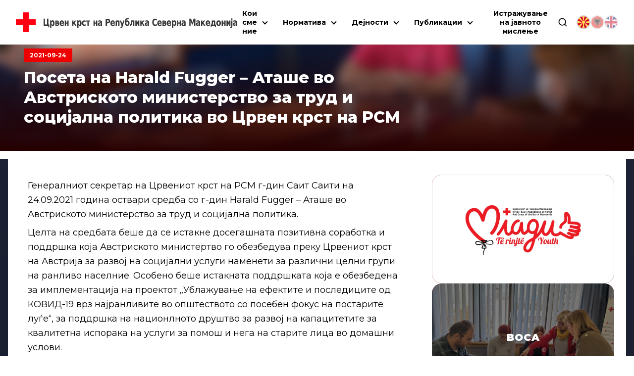

--- FILE ---
content_type: text/html; charset=utf-8
request_url: https://ckrm.org.mk/poseta-na-harald-fugger-atashe-vo-avstriskoto-ministerstvo-za-trud-i-socijalna-politika-vo-crven-krst-na-rsm/
body_size: 30767
content:
<!DOCTYPE html><html lang="mk"><head><meta charSet="utf-8"/><link rel="shortcut icon" href="/favicon.png" type="image/png"/><meta name="viewport" content="width=device-width, initial-scale=1"/><link rel="preload" href="/icon-red-cross.svg" as="image" fetchpriority="high"/><title>Посета на Harald Fugger – Аташе во Австриското министерство за труд и социјална политика во Црвен крст на РСМ - | Црвен Крст на Република Северна Македонија</title><meta name="description" content="Генералниот секретар на Црвениот крст на РСМ г-дин Саит Саити на 24.09.2021 година оствари средба со г-дин Harald Fugger – Аташе во Австриското"/><link rel="canonical" href="https://ckrm.org.mk/poseta-na-harald-fugger-atashe-vo-avstriskoto-ministerstvo-za-trud-i-socijalna-politika-vo-crven-krst-na-rsm/"/><meta property="og:locale" content="mk_MK"/><meta property="og:type" content="article"/><meta property="og:title" content="Посета на Harald Fugger – Аташе во Австриското министерство за труд и социјална политика во Црвен крст на РСМ - | Црвен Крст на Република Северна Македонија"/><meta property="og:description" content="Генералниот секретар на Црвениот крст на РСМ г-дин Саит Саити на 24.09.2021 година оствари средба со г-дин Harald Fugger – Аташе во Австриското"/><meta property="og:url" content="https://ckrm.org.mk/poseta-na-harald-fugger-atashe-vo-avstriskoto-ministerstvo-za-trud-i-socijalna-politika-vo-crven-krst-na-rsm/"/><meta property="og:site_name" content="Црвен Крст на Република Северна Македонија"/><meta property="article:publisher" content="https://www.facebook.com/CrvenKrstNaRepublikaMakedonija"/><meta property="article:published_time" content="2021-09-24T13:38:15+00:00"/><meta property="article:modified_time" content="2021-09-24T13:38:51+00:00"/><meta property="og:image" content="https://api.ckrm.org.mk/wp-content/uploads/2021/09/1-1.jpg"/><meta property="og:image:width" content="1431"/><meta property="og:image:height" content="957"/><meta property="og:image:type" content="image/jpeg"/><meta name="author" content="admin"/><meta name="twitter:card" content="summary_large_image"/><meta name="twitter:creator" content="@crvenkrstrm"/><meta name="twitter:site" content="@crvenkrstrm"/><meta name="twitter:label1" content="Written by"/><meta name="twitter:data1" content="admin"/><meta name="twitter:label2" content="Est. reading time"/><meta name="twitter:data2" content="1 минута"/><script type="application/ld+json" class="yoast-schema-graph">{"@context":"https://schema.org","@graph":[{"@type":"Article","@id":"https://api.ckrm.org.mk/poseta-na-harald-fugger-atashe-vo-avstriskoto-ministerstvo-za-trud-i-socijalna-politika-vo-crven-krst-na-rsm/#article","isPartOf":{"@id":"https://api.ckrm.org.mk/poseta-na-harald-fugger-atashe-vo-avstriskoto-ministerstvo-za-trud-i-socijalna-politika-vo-crven-krst-na-rsm/"},"author":{"name":"admin","@id":"https://api.ckrm.org.mk/#/schema/person/7e1823068bf434bb51e39d1be573bc30"},"headline":"Посета на Harald Fugger – Аташе во Австриското министерство за труд и социјална политика во Црвен крст на РСМ","datePublished":"2021-09-24T13:38:15+00:00","dateModified":"2021-09-24T13:38:51+00:00","mainEntityOfPage":{"@id":"https://api.ckrm.org.mk/poseta-na-harald-fugger-atashe-vo-avstriskoto-ministerstvo-za-trud-i-socijalna-politika-vo-crven-krst-na-rsm/"},"wordCount":133,"publisher":{"@id":"https://api.ckrm.org.mk/#organization"},"image":{"@id":"https://api.ckrm.org.mk/poseta-na-harald-fugger-atashe-vo-avstriskoto-ministerstvo-za-trud-i-socijalna-politika-vo-crven-krst-na-rsm/#primaryimage"},"thumbnailUrl":"https://api.ckrm.org.mk/wp-content/uploads/2021/09/1-1.jpg","articleSection":["Главни вести"],"inLanguage":"mk-MK"},{"@type":"WebPage","@id":"https://api.ckrm.org.mk/poseta-na-harald-fugger-atashe-vo-avstriskoto-ministerstvo-za-trud-i-socijalna-politika-vo-crven-krst-na-rsm/","url":"https://api.ckrm.org.mk/poseta-na-harald-fugger-atashe-vo-avstriskoto-ministerstvo-za-trud-i-socijalna-politika-vo-crven-krst-na-rsm/","name":"Посета на Harald Fugger – Аташе во Австриското министерство за труд и социјална политика во Црвен крст на РСМ - | Црвен Крст на Република Северна Македонија","isPartOf":{"@id":"https://api.ckrm.org.mk/#website"},"primaryImageOfPage":{"@id":"https://api.ckrm.org.mk/poseta-na-harald-fugger-atashe-vo-avstriskoto-ministerstvo-za-trud-i-socijalna-politika-vo-crven-krst-na-rsm/#primaryimage"},"image":{"@id":"https://api.ckrm.org.mk/poseta-na-harald-fugger-atashe-vo-avstriskoto-ministerstvo-za-trud-i-socijalna-politika-vo-crven-krst-na-rsm/#primaryimage"},"thumbnailUrl":"https://api.ckrm.org.mk/wp-content/uploads/2021/09/1-1.jpg","datePublished":"2021-09-24T13:38:15+00:00","dateModified":"2021-09-24T13:38:51+00:00","description":"Генералниот секретар на Црвениот крст на РСМ г-дин Саит Саити на 24.09.2021 година оствари средба со г-дин Harald Fugger – Аташе во Австриското","breadcrumb":{"@id":"https://api.ckrm.org.mk/poseta-na-harald-fugger-atashe-vo-avstriskoto-ministerstvo-za-trud-i-socijalna-politika-vo-crven-krst-na-rsm/#breadcrumb"},"inLanguage":"mk-MK","potentialAction":[{"@type":"ReadAction","target":["https://api.ckrm.org.mk/poseta-na-harald-fugger-atashe-vo-avstriskoto-ministerstvo-za-trud-i-socijalna-politika-vo-crven-krst-na-rsm/"]}]},{"@type":"ImageObject","inLanguage":"mk-MK","@id":"https://api.ckrm.org.mk/poseta-na-harald-fugger-atashe-vo-avstriskoto-ministerstvo-za-trud-i-socijalna-politika-vo-crven-krst-na-rsm/#primaryimage","url":"https://api.ckrm.org.mk/wp-content/uploads/2021/09/1-1.jpg","contentUrl":"https://api.ckrm.org.mk/wp-content/uploads/2021/09/1-1.jpg","width":1431,"height":957},{"@type":"BreadcrumbList","@id":"https://api.ckrm.org.mk/poseta-na-harald-fugger-atashe-vo-avstriskoto-ministerstvo-za-trud-i-socijalna-politika-vo-crven-krst-na-rsm/#breadcrumb","itemListElement":[{"@type":"ListItem","position":1,"name":"Home","item":"https://api.ckrm.org.mk/"},{"@type":"ListItem","position":2,"name":"Главни вести","item":"https://api.ckrm.org.mk/category/glavni-vesti/"},{"@type":"ListItem","position":3,"name":"Посета на Harald Fugger – Аташе во Австриското министерство за труд и социјална политика во Црвен крст на РСМ"}]},{"@type":"WebSite","@id":"https://api.ckrm.org.mk/#website","url":"https://api.ckrm.org.mk/","name":"Црвен Крст на Република Северна Македонија","description":"Црвен Крст на Република Северна Македонија","publisher":{"@id":"https://api.ckrm.org.mk/#organization"},"potentialAction":[{"@type":"SearchAction","target":{"@type":"EntryPoint","urlTemplate":"https://api.ckrm.org.mk/?s={search_term_string}"},"query-input":{"@type":"PropertyValueSpecification","valueRequired":true,"valueName":"search_term_string"}}],"inLanguage":"mk-MK"},{"@type":"Organization","@id":"https://api.ckrm.org.mk/#organization","name":"Црвен Крст на Република Македонија","url":"https://api.ckrm.org.mk/","logo":{"@type":"ImageObject","inLanguage":"mk-MK","@id":"https://api.ckrm.org.mk/#/schema/logo/image/","url":"https://ckrm.org.mk/wp-content/uploads/2016/07/ckrm-logo.png","contentUrl":"https://ckrm.org.mk/wp-content/uploads/2016/07/ckrm-logo.png","width":600,"height":87,"caption":"Црвен Крст на Република Македонија"},"image":{"@id":"https://api.ckrm.org.mk/#/schema/logo/image/"},"sameAs":["https://www.facebook.com/CrvenKrstNaRepublikaMakedonija","https://x.com/crvenkrstrm","https://www.youtube.com/user/MacedonianRedCross"]},{"@type":"Person","@id":"https://api.ckrm.org.mk/#/schema/person/7e1823068bf434bb51e39d1be573bc30","name":"admin","image":{"@type":"ImageObject","inLanguage":"mk-MK","@id":"https://api.ckrm.org.mk/#/schema/person/image/","url":"https://secure.gravatar.com/avatar/029e7498d4d620f2a66b8c35cd5b1524?s=96&d=mm&r=g","contentUrl":"https://secure.gravatar.com/avatar/029e7498d4d620f2a66b8c35cd5b1524?s=96&d=mm&r=g","caption":"admin"},"url":"https://api.ckrm.org.mk/author/admin/"}]}</script><meta name="next-head-count" content="29"/><link rel="manifest" href="/manifest.json"/><meta name="theme-color" content="#FF0000"/><meta name="mobile-web-app-capable" content="yes"/><meta name="apple-mobile-web-app-capable" content="yes"/><link rel="preload" href="/_next/static/media/904be59b21bd51cb-s.p.woff2" as="font" type="font/woff2" crossorigin="anonymous" data-next-font="size-adjust"/><link rel="preload" href="/_next/static/css/2e024bc2e05c95e5.css" as="style"/><link rel="stylesheet" href="/_next/static/css/2e024bc2e05c95e5.css" data-n-g=""/><link rel="preload" href="/_next/static/css/324638bec70da7ee.css" as="style"/><link rel="stylesheet" href="/_next/static/css/324638bec70da7ee.css" data-n-p=""/><noscript data-n-css=""></noscript><script defer="" nomodule="" src="/_next/static/chunks/polyfills-78c92fac7aa8fdd8.js"></script><script defer="" src="/_next/static/chunks/904.ba60db5ae45f05a5.js"></script><script defer="" src="/_next/static/chunks/401.d9b173b7bbfb2b00.js"></script><script src="/_next/static/chunks/webpack-8519561b66bda674.js" defer=""></script><script src="/_next/static/chunks/framework-ecc4130bc7a58a64.js" defer=""></script><script src="/_next/static/chunks/main-5a331de1570767a8.js" defer=""></script><script src="/_next/static/chunks/pages/_app-4d769d0acf0b62b1.js" defer=""></script><script src="/_next/static/chunks/311-66dec4e7725ef047.js" defer=""></script><script src="/_next/static/chunks/209-2a0a264245a42cfc.js" defer=""></script><script src="/_next/static/chunks/955-58352b2a7cadbf4f.js" defer=""></script><script src="/_next/static/chunks/pages/%5B...slug%5D-fe1ba8f2efbee037.js" defer=""></script><script src="/_next/static/ZdsRQYGfBktfaI5Xkp1y3/_buildManifest.js" defer=""></script><script src="/_next/static/ZdsRQYGfBktfaI5Xkp1y3/_ssgManifest.js" defer=""></script><style data-styled="" data-styled-version="6.1.11">.ccqqfm{display:flex;align-items:center;justify-content:space-between;flex-wrap:wrap;}/*!sc*/
@media (min-width:992px){.ccqqfm{gap:0;}}/*!sc*/
.ljmdGX{display:flex;align-items:flex-start;justify-content:space-between;flex-wrap:wrap;}/*!sc*/
@media (min-width:992px){.ljmdGX{gap:0;}}/*!sc*/
.hIGtKj{display:flex;align-items:flex-start;justify-content:flex-start;flex-wrap:wrap;}/*!sc*/
@media (min-width:992px){.hIGtKj{gap:.5rem;}}/*!sc*/
data-styled.g1[id="sc-a4a8b6fc-0"]{content:"ccqqfm,ljmdGX,hIGtKj,"}/*!sc*/
.cHcqbX{border:solid black;border-width:0 2px 2px 0;display:inline-block;padding:3px;transition:transform 0.2s;align-self:center;}/*!sc*/
@media (min-width:0px) and (max-width:1125px){.cHcqbX{width:1rem;height:1rem;transform:translateY(-3px) rotate(45deg);}}/*!sc*/
@media (min-width:1126px){.cHcqbX{cursor:pointer;pointer-events:auto;transform:translateY(-1px) rotate(45deg);}}/*!sc*/
.bBUmee{border:solid black;border-width:0 2px 2px 0;display:inline-block;padding:3px;transition:transform 0.2s;align-self:center;}/*!sc*/
@media (min-width:0px) and (max-width:1125px){.bBUmee{width:1rem;height:1rem;transform:translateY(-3px) rotate(45deg);}}/*!sc*/
@media (min-width:1126px){.bBUmee{cursor:pointer;pointer-events:auto;transform:translateY(-1px) rotate(-225deg);margin-right:0.325rem;}}/*!sc*/
data-styled.g2[id="sc-c1080b20-0"]{content:"cHcqbX,bBUmee,"}/*!sc*/
.hLPNuZ{display:flex;align-items:center;justify-content:center;}/*!sc*/
@media (min-width:0px) and (max-width:1125px){.hLPNuZ{flex:0 0 1.5rem;width:1.5rem;height:1.5rem;}}/*!sc*/
@media (min-width:1126px){.hLPNuZ{flex:0 0 2rem;width:2rem;}}/*!sc*/
data-styled.g3[id="sc-c1080b20-1"]{content:"hLPNuZ,"}/*!sc*/
.iUezUG{width:100%;text-decoration:none;color:black;font-size:14px;}/*!sc*/
@media (min-width:0px) and (max-width:1125px){.iUezUG{display:flex;text-align:left;}.iUezUG .sc-c1080b20-1{width:1.5rem;height:1.5rem;}.iUezUG .sc-c1080b20-0{width:.75rem;height:.75rem;}}/*!sc*/
@media (min-width:1126px){.iUezUG{text-align:left;display:block;padding:.25rem 0;padding-left:1.5rem;}}/*!sc*/
.jYrBfo{width:100%;text-decoration:none;color:black;font-size:14px;}/*!sc*/
@media (min-width:0px) and (max-width:1125px){.jYrBfo{display:flex;text-align:left;}.jYrBfo .sc-c1080b20-1{width:1.5rem;height:1.5rem;}.jYrBfo .sc-c1080b20-0{width:.75rem;height:.75rem;}}/*!sc*/
@media (min-width:1126px){.jYrBfo{text-align:left;display:block;padding:.25rem 0;padding-left:1.5rem;}}/*!sc*/
data-styled.g4[id="sc-c1080b20-2"]{content:"iUezUG,jYrBfo,"}/*!sc*/
.bXjnqQ{position:absolute;top:100%;left:0;background:white;box-shadow:0 8px 16px rgba(0,0,0,0.2);z-index:1;width:260px;display:flex;flex-direction:column;margin:0;margin-top:5px;visibility:hidden;opacity:0;transition:visibility 0.3s ease,opacity 0.3s ease,height 0.3s ease;}/*!sc*/
@media (max-width:1125px){.bXjnqQ{position:static;width:100%;max-height:0px;margin:0;box-shadow:none;}}/*!sc*/
data-styled.g5[id="sc-c1080b20-3"]{content:"bXjnqQ,"}/*!sc*/
.fEIGYB{background:white;visibility:hidden;opacity:0;transition:visibility 0.3s ease,opacity 0.3s ease;}/*!sc*/
@media (min-width:0px) and (max-width:1125px){.fEIGYB{width:100%;max-height:0;}}/*!sc*/
@media (min-width:1126px){.fEIGYB{display:flex;flex-direction:column;position:absolute;left:0;top:0;width:280px;min-height:100%;transform:translateX(-100%);border-right:3px solid var(--ck-red);box-shadow:-4px 8px 12px #00000045;}}/*!sc*/
.fEIGYB .sc-c1080b20-2{border-top:1px solid #e4e4e4;padding:.25rem 1rem;}/*!sc*/
@media (min-width:1126px){.fEIGYB .sc-c1080b20-2:hover{background:#ddd;}}/*!sc*/
.jXMfYw{background:white;visibility:hidden;opacity:0;transition:visibility 0.3s ease,opacity 0.3s ease;}/*!sc*/
@media (min-width:0px) and (max-width:1125px){.jXMfYw{width:100%;max-height:0;}}/*!sc*/
@media (min-width:1126px){.jXMfYw{display:flex;flex-direction:column;position:absolute;left:0;top:0;width:280px;transform:translateX(-100%);border-right:3px solid var(--ck-red);box-shadow:-4px 8px 12px #00000045;}}/*!sc*/
.jXMfYw .sc-c1080b20-2{border-top:1px solid #e4e4e4;padding:.25rem 1rem;}/*!sc*/
@media (min-width:1126px){.jXMfYw .sc-c1080b20-2:hover{background:#ddd;}}/*!sc*/
data-styled.g6[id="sc-c1080b20-4"]{content:"fEIGYB,jXMfYw,"}/*!sc*/
.nSQaC{width:100%;}/*!sc*/
@media (min-width:0px) and (max-width:1125px){.nSQaC{display:flex;flex-direction:row-reverse;justify-content:space-between;align-items:center;}}/*!sc*/
@media (min-width:1126px){.nSQaC{position:relative;}.nSQaC .sc-c1080b20-1{height:100%;top:0;position:absolute;display:flex;justify-content:center;align-items:center;}}/*!sc*/
data-styled.g7[id="sc-c1080b20-5"]{content:"nSQaC,"}/*!sc*/
.iRAJUl{width:100%;border-bottom:1px solid #ddd;position:relative;}/*!sc*/
@media (min-width:0px) and (max-width:1125px){.iRAJUl{padding:8px;}}/*!sc*/
@media (min-width:1126px){.iRAJUl{display:flex;padding:.25rem;}.iRAJUl:hover{background-color:#ddd;}.iRAJUl:hover .sc-c1080b20-4{visibility:visible;opacity:1;}}/*!sc*/
.fHAjYN{width:100%;border-bottom:1px solid #ddd;}/*!sc*/
@media (min-width:0px) and (max-width:1125px){.fHAjYN{padding:8px;}}/*!sc*/
@media (min-width:1126px){.fHAjYN{display:flex;padding:.25rem;}.fHAjYN:hover{background-color:#ddd;}.fHAjYN:hover .sc-c1080b20-4{visibility:visible;opacity:1;}}/*!sc*/
data-styled.g8[id="sc-c1080b20-6"]{content:"iRAJUl,fHAjYN,"}/*!sc*/
.lnNeaw{display:flex;align-items:center;justify-content:space-between;flex:0 0 100%;width:100%;}/*!sc*/
data-styled.g9[id="sc-c1080b20-7"]{content:"lnNeaw,"}/*!sc*/
.hvBZJi{text-align:center;position:relative;}/*!sc*/
@media (min-width:0px) and (max-width:1125px){.hvBZJi{width:100%;flex:0 0 100%;padding:0 .5rem;border-bottom:1px solid #ddd;overflow-y:hidden;}}/*!sc*/
@media (min-width:1126px){.hvBZJi{display:flex;margin:0;}.hvBZJi:hover .sc-c1080b20-3{visibility:visible;opacity:1;height:auto;}.hvBZJi:hover .dropdown-class{visibility:visible;opacity:1;height:auto;}}/*!sc*/
@media (min-width:1220px){.hvBZJi{margin-right:10px;}}/*!sc*/
data-styled.g10[id="sc-c1080b20-8"]{content:"hvBZJi,"}/*!sc*/
.hEcFwh{display:flex;gap:6px;margin-left:18px;justify-content:center;}/*!sc*/
@media (min-width:0px) and (max-width:1125px){.hEcFwh{margin-top:0.75rem;gap:1rem;}}/*!sc*/
data-styled.g11[id="sc-c1080b20-9"]{content:"hEcFwh,"}/*!sc*/
.gHWXJT{display:flex;align-items:center;justify-content:center;}/*!sc*/
data-styled.g12[id="sc-c1080b20-10"]{content:"gHWXJT,"}/*!sc*/
.ojhjC{height:auto;object-fit:contain;opacity:1;cursor:default;width:28px;height:28px;object-fit:cover;border-radius:100%;border:2px solid rgb(212,212,212);}/*!sc*/
@media (min-width:1126px){.ojhjC:hover{box-shadow:0px 5px 5px #EEE;opacity:1;}}/*!sc*/
.hIhtiA{height:auto;object-fit:contain;opacity:0.5;cursor:pointer;width:28px;height:28px;object-fit:cover;border-radius:100%;border:2px solid rgb(212,212,212);}/*!sc*/
@media (min-width:1126px){.hIhtiA:hover{box-shadow:0px 5px 5px #EEE;opacity:1;}}/*!sc*/
data-styled.g13[id="sc-c1080b20-11"]{content:"ojhjC,hIhtiA,"}/*!sc*/
.hcKnMe{width:auto;height:50px;margin-left:16px;transition:all .3s ease-out;}/*!sc*/
@media (min-width:0px) and (max-width:540px){.hcKnMe{display:none;}}/*!sc*/
@media (min-width:1300px){.hcKnMe{font-size:17px;}}/*!sc*/
data-styled.g14[id="sc-c1080b20-12"]{content:"hcKnMe,"}/*!sc*/
.hNpzFz{height:auto;width:32px;}/*!sc*/
@media (min-width: 1220px){.hNpzFz{width:40px;}}/*!sc*/
data-styled.g15[id="sc-c1080b20-13"]{content:"hNpzFz,"}/*!sc*/
.dZglPH{position:fixed;width:100%;top:0;left:0;margin:0 auto;z-index:9000;justify-content:space-between;align-items:center;transition:all .3s ease-out;padding:1.125rem 1rem;background:white;}/*!sc*/
@media (min-width:1220px){.dZglPH{padding:1.125rem 2rem;}}/*!sc*/
data-styled.g16[id="sc-c1080b20-14"]{content:"dZglPH,"}/*!sc*/
.nVaVy{list-style-type:none;display:none;flex-direction:column;text-align:center;background:white;position:absolute;top:50px;left:0;width:100%;padding:0;max-height:calc(100vh - 120px);}/*!sc*/
@media (max-width:387px){.nVaVy{top:80px;}}/*!sc*/
@media (min-width:0px) and (max-width:1125px){.nVaVy{flex-direction:column;padding:1rem 2rem;padding-top:2rem;box-shadow:0px 10px 15px -10px black;border-bottom:3px solid var(--ck-red);width:100vw;overflow-x:hidden;overflow-y:auto;}}/*!sc*/
@media (min-width:1126px){.nVaVy{margin-top:0px!important;display:flex!important;flex-direction:row;justify-content:flex-end;background:transparent;position:static;padding:0;box-shadow:none;flex:1 0;width:auto;}}/*!sc*/
data-styled.g17[id="sc-c1080b20-15"]{content:"nVaVy,"}/*!sc*/
.eapxSQ{display:flex;justify-content:center;align-items:center;font-size:0.875rem;font-weight:700;cursor:pointer;}/*!sc*/
@media (min-width:0px) and (max-width:1125px){.eapxSQ{display:flex;justify-content:space-between;padding:.75rem .5rem;}}/*!sc*/
@media (min-width:1126px){.eapxSQ{margin:0px 10px;margin-right:0;}.eapxSQ:hover .sc-c1080b20-0{transform:translateY(3px) rotate(-135deg);}}/*!sc*/
data-styled.g18[id="sc-c1080b20-16"]{content:"eapxSQ,"}/*!sc*/
.kWfhQE{display:flex;flex-direction:row;font-weight:700;font-size:12px;}/*!sc*/
@media (min-width:0px) and (max-width:567px){.kWfhQE{max-width:300px;}}/*!sc*/
@media (min-width:768px) and (max-width:991px){.kWfhQE{max-width:420px;}}/*!sc*/
data-styled.g19[id="sc-c1080b20-17"]{content:"kWfhQE,"}/*!sc*/
.iwVCui{width:23px;height:16px;display:flex;flex-direction:column;justify-content:space-between;cursor:pointer;}/*!sc*/
.iwVCui div,.iwVCui::after,.iwVCui::before{content:'';width:100%;height:3px;background-color:#000;transition:transform 0.3s,opacity 0.3s;}/*!sc*/
.iwVCui:before{transform:none;}/*!sc*/
.iwVCui div{transform:translateX(0px);opacity:1;}/*!sc*/
.iwVCui:after{transform:none;}/*!sc*/
@media (min-width:1126px){.iwVCui{display:none;}}/*!sc*/
data-styled.g20[id="sc-c1080b20-18"]{content:"iwVCui,"}/*!sc*/
.eRLEDh{display:flex;align-items:center;justify-content:center;}/*!sc*/
@media (min-width:0px) and (max-width:1125px){.eRLEDh{padding:1rem;}}/*!sc*/
data-styled.g21[id="sc-c1080b20-19"]{content:"eRLEDh,"}/*!sc*/
.iLDauJ{width:20px;height:20px;cursor:pointer;}/*!sc*/
data-styled.g22[id="sc-c1080b20-20"]{content:"iLDauJ,"}/*!sc*/
.bfdhcB{display:flex;align-items:center;justify-content:center;position:absolute;bottom:-83px;left:0;width:100%;height:100%;padding:1rem 2rem;box-shadow:0px 10px 15px -5px #00000070;background:white;border-bottom:3px solid var(--ck-red);transition:all 0.1s ease-out;height:0px;overflow:hidden;padding:0;visibility:hidden;opacity:0;bottom:-24px;}/*!sc*/
data-styled.g23[id="sc-c1080b20-21"]{content:"bfdhcB,"}/*!sc*/
.iDqZHk{position:relative;width:58px;height:58px;background:var(--ck-red);cursor:pointer;border:1px solid gray;border-left:none;-webkit-appearance:none;}/*!sc*/
.iDqZHk:after{content:'';position:absolute;top:0;left:0;right:0;bottom:0;width:0;height:0;border-top:10px solid transparent;border-bottom:10px solid transparent;border-left:15px solid white;margin:auto;}/*!sc*/
.iDqZHk:hover{background:#d32f2f;}/*!sc*/
.iDqZHk:disabled{background:#ddd;cursor:not-allowed;}/*!sc*/
data-styled.g24[id="sc-c1080b20-22"]{content:"iDqZHk,"}/*!sc*/
.ePYnjV{width:100%;padding:1rem 1.5rem;border:1px solid gray;max-width:480px;height:58px;font-size:1.25rem;border-radius:0;outline:none;transition:all 0.3s ease-out;}/*!sc*/
.ePYnjV:focus{border-color:gray;box-shadow:inset 0px 0px 6px 0px #dadada;}/*!sc*/
data-styled.g25[id="sc-c1080b20-23"]{content:"ePYnjV,"}/*!sc*/
.bjKCsZ{flex:1;}/*!sc*/
@media (min-width:0px) and (max-width:991px){.bjKCsZ{width:100%;flex:0 0 100%;}}/*!sc*/
@media (min-width:0px) and (max-width:991px){.bjKCsZ.col-2{width:0 0 100%;width:100%;}}/*!sc*/
@media (min-width:992px){.bjKCsZ.col-2{flex:0 0 20%;width:20%;}}/*!sc*/
@media (min-width:0px) and (max-width:991px){.bjKCsZ.col-3{width:0 0 100%;width:100%;}}/*!sc*/
@media (min-width:992px){.bjKCsZ.col-3{flex:0 0 25%;width:25%;}}/*!sc*/
@media (min-width:0px) and (max-width:991px){.bjKCsZ.col-4{width:0 0 100%;width:100%;}}/*!sc*/
@media (min-width:992px){.bjKCsZ.col-4{flex:0 0 33.3334%;width:33.3334%;}}/*!sc*/
@media (min-width:0px) and (max-width:760px){.bjKCsZ.col-lg-4{width:0 0 100%;width:100%;}}/*!sc*/
@media (min-width:761px){.bjKCsZ.col-lg-4{flex:0 0 33.3334%;width:33.3334%;}}/*!sc*/
@media (min-width:0px) and (max-width:991px){.bjKCsZ.col-5{width:0 0 100%;width:100%;}}/*!sc*/
@media (min-width:992px){.bjKCsZ.col-5{flex:0 0 41.6667%;width:41.6667%;}}/*!sc*/
@media (min-width:0px) and (max-width:991px){.bjKCsZ.col-56{width:0 0 100%;width:100%;}}/*!sc*/
@media (min-width:992px){.bjKCsZ.col-56{flex:0 0 46%;width:46%;}}/*!sc*/
@media (min-width:0px) and (max-width:991px){.bjKCsZ.col-6{width:0 0 100%;width:100%;}}/*!sc*/
@media (min-width:992px){.bjKCsZ.col-6{flex:0 0 50%;width:50%;}}/*!sc*/
@media (min-width:0px) and (max-width:991px){.bjKCsZ.col-7{width:0 0 100%;width:100%;}}/*!sc*/
@media (min-width:992px){.bjKCsZ.col-7{flex:0 0 60%;width:60%;}}/*!sc*/
@media (min-width:0px) and (max-width:991px){.bjKCsZ.col-8{width:0 0 100%;width:100%;}}/*!sc*/
@media (min-width:992px){.bjKCsZ.col-8{flex:0 0 66.6667%;width:66.6667%;}}/*!sc*/
@media (min-width:0px) and (max-width:760px){.bjKCsZ.col-lg-8{width:0 0 100%;width:100%;}}/*!sc*/
@media (min-width:761px){.bjKCsZ.col-lg-8{flex:0 0 66.6667%;width:66.6667%;}}/*!sc*/
@media (min-width:0px) and (max-width:991px){.bjKCsZ.col-9{width:0 0 100%;width:100%;}}/*!sc*/
@media (min-width:992px){.bjKCsZ.col-9{flex:0 0 75%;width:75%;}}/*!sc*/
@media (min-width:0px) and (max-width:991px){.bjKCsZ.col-9{width:0 0 100%;width:100%;}}/*!sc*/
@media (min-width:992px){.bjKCsZ.col-9{flex:0 0 83.3334%;width:83.3334%;}}/*!sc*/
data-styled.g26[id="sc-fe790f4-0"]{content:"bjKCsZ,"}/*!sc*/
.Bhwuw{width:100%;height:400px;object-fit:cover;margin:0 auto;min-height:400px;}/*!sc*/
@media (min-width:992px){.Bhwuw{width:95%;}}/*!sc*/
data-styled.g27[id="sc-a19807cf-0"]{content:"Bhwuw,"}/*!sc*/
.hvClMC{position:absolute;top:0;left:0;width:100%;height:100%;z-index:1;text-align:center;margin:auto;display:flex;justify-content:center;align-items:center;z-index:5;transition:all .3s ease;color:white;font-weight:700;}/*!sc*/
data-styled.g28[id="sc-2c8232a8-0"]{content:"hvClMC,"}/*!sc*/
.cDIYdD{position:absolute;top:0;left:0;width:100%;height:100%;z-index:1;text-align:center;margin:auto;display:flex;justify-content:center;align-items:center;z-index:5;transition:all .3s ease;transform:translateY(100%);font-weight:700;}/*!sc*/
data-styled.g29[id="sc-2c8232a8-1"]{content:"cDIYdD,"}/*!sc*/
.dvPMSA{position:relative;opacity:0;visibility:hidden;}/*!sc*/
data-styled.g30[id="sc-2c8232a8-2"]{content:"dvPMSA,"}/*!sc*/
.jwPpLP{background-color:var(--ck-red);position:relative;display:block;padding:10px 20px;color:white;font-size:1rem;max-width:max-content;overflow:hidden;}/*!sc*/
@media (min-width:0px) and (max-width:991px){.jwPpLP{font-size:0.75rem;}}/*!sc*/
@media (min-width:992px){.jwPpLP:hover .sc-2c8232a8-0{transform:translateY(-100%);}.jwPpLP:hover .sc-2c8232a8-1{background:#c40000;transform:translateY(0%);}}/*!sc*/
.jwPpLP:after{content:"";position:absolute;top:0;left:0;width:100%;height:100%;z-index:1;transition:all .3s ease;}/*!sc*/
data-styled.g31[id="sc-2c8232a8-3"]{content:"jwPpLP,"}/*!sc*/
.gvWMXF{position:relative;overflow:hidden;padding:1rem 0;margin:0 auto;margin-bottom:4rem;white-space:nowrap;background:#ffffff;box-shadow:0px 0px 25px #03052e;}/*!sc*/
.gvWMXF:hover .logos-slide{animation-play-state:paused;}/*!sc*/
.gvWMXF::before{content:'';position:absolute;top:0;width:100%;height:100%;z-index:-10;left:0;bottom:0;background:linear-gradient(90deg,rgba(16,22,36,1) 0%,rgba(16,22,36,1) 100%);}/*!sc*/
data-styled.g32[id="sc-e8d40c23-0"]{content:"gvWMXF,"}/*!sc*/
.ejkqPn{display:inline-block;animation:gHsAXH 45s infinite linear;}/*!sc*/
data-styled.g33[id="sc-e8d40c23-1"]{content:"ejkqPn,"}/*!sc*/
.frPaZX{object-fit:contain;margin:0 10px;padding:10px;background:#fff;transition:all ease .3s;}/*!sc*/
.frPaZX:hover{transform:scale(1.1);}/*!sc*/
data-styled.g34[id="sc-e8d40c23-2"]{content:"frPaZX,"}/*!sc*/
.gXrcdQ{position:relative;margin:0 auto;max-width:calc(100% - 2rem);width:100%;z-index:1;}/*!sc*/
@media (min-width:1700px){.gXrcdQ{max-width:1680px;}}/*!sc*/
data-styled.g35[id="sc-7692bccf-0"]{content:"gXrcdQ,"}/*!sc*/
.cYmuOb{color:white;font-size:14px;}/*!sc*/
data-styled.g37[id="sc-a4339b54-0"]{content:"cYmuOb,"}/*!sc*/
.kGGuFA{width:48px;height:48px;transition:all .3s ease;}/*!sc*/
data-styled.g38[id="sc-a4339b54-1"]{content:"kGGuFA,"}/*!sc*/
.jMydCD{position:absolute;color:white;text-align:left;margin-top:12px;top:0;left:50%;right:0;bottom:0;margin:auto;width:135%;height:max-content;background:var(--ck-red-dark);border:1px solid var(--ck-gray);font-size:13px;line-height:1.325;padding:1.25rem;border-radius:1rem;transform:translateX(-50%) scale(0.5);opacity:0;visibility:hidden;z-index:90;transition:all .3s ease-out;}/*!sc*/
data-styled.g39[id="sc-a4339b54-2"]{content:"jMydCD,"}/*!sc*/
.cVkACB{position:relative;display:flex;flex-direction:column;align-items:center;justify-content:center;gap:.75rem;}/*!sc*/
data-styled.g40[id="sc-a4339b54-3"]{content:"cVkACB,"}/*!sc*/
.bvcbZc{background:linear-gradient(45deg,#151522,#21213e);position:relative;border:1px solid var(--ck-gray);padding:2rem;border-radius:26px;display:flex;flex-direction:column;align-items:center;justify-content:center;min-height:auto;width:12.5%;height:140px;transition:all 300ms ease-in-out;aspect-ratio:1/1;box-shadow:1rem 1rem 2rem #0000001f;-ms-overflow-style:none;scrollbar-width:none;}/*!sc*/
.bvcbZc::-webkit-scrollbar{display:none;}/*!sc*/
@media (max-width:524px){.bvcbZc{width:165px;height:165px;padding:2rem;min-height:auto;min-width:auto;}}/*!sc*/
@media (min-width:525px) and (max-width:1134px){.bvcbZc{height:222px;width:222px;}}/*!sc*/
.bvcbZc:hover{cursor:pointer;}/*!sc*/
.bvcbZc:hover .sc-a4339b54-2{transform:translateX(-50%) scale(1);opacity:1;visibility:visible;}/*!sc*/
data-styled.g41[id="sc-a4339b54-4"]{content:"bvcbZc,"}/*!sc*/
.eimWRp{padding-bottom:4rem;}/*!sc*/
data-styled.g42[id="sc-b4cec72c-0"]{content:"eimWRp,"}/*!sc*/
.iQGNwg{font-weight:900;font-size:2rem;text-align:center;color:white;}/*!sc*/
data-styled.g43[id="sc-b4cec72c-1"]{content:"iQGNwg,"}/*!sc*/
.jUJIEm{width:5%;height:3px;background-color:white;margin:1rem auto;}/*!sc*/
data-styled.g44[id="sc-b4cec72c-2"]{content:"jUJIEm,"}/*!sc*/
.vRnUA{display:flex;flex-wrap:wrap;margin-top:2rem;justify-content:center;align-items:center;gap:1rem;}/*!sc*/
data-styled.g45[id="sc-b4cec72c-3"]{content:"vRnUA,"}/*!sc*/
.jMfSVr{text-align:center;font-size:14px;color:white;margin-top:3rem;}/*!sc*/
data-styled.g46[id="sc-ecadc037-0"]{content:"jMfSVr,"}/*!sc*/
.ecZbha{display:flex;gap:12px;justify-content:center;padding-top:36px;}/*!sc*/
data-styled.g47[id="sc-ecadc037-1"]{content:"ecZbha,"}/*!sc*/
.jMQFZm{width:32px;height:32px;padding:0.5rem;border-radius:3px;border:1px solid white;transition:all 300ms ease-in-out;}/*!sc*/
.jMQFZm:hover{background:var(--ck-red);}/*!sc*/
data-styled.g49[id="sc-ecadc037-3"]{content:"jMQFZm,"}/*!sc*/
.katYlH{width:100%;background:#6F727A;padding:11px 14px;border:0;color:white;min-height:180px;}/*!sc*/
@media (max-width:991px){.katYlH{width:100%;}}/*!sc*/
@media (min-width:992px) and (max-width:1440px){.katYlH{width:205px;}}/*!sc*/
.katYlH::placeholder{color:white;}/*!sc*/
data-styled.g50[id="sc-ecadc037-4"]{content:"katYlH,"}/*!sc*/
.gTPira{width:100%;background:#6F727A;padding:11px 14px;border:0;color:white;}/*!sc*/
@media (max-width:991px){.gTPira{width:100%;}}/*!sc*/
@media (min-width:992px) and (max-width:1440px){.gTPira{width:205px;}}/*!sc*/
.gTPira::placeholder{color:white;}/*!sc*/
data-styled.g51[id="sc-ecadc037-5"]{content:"gTPira,"}/*!sc*/
.jxzzei{display:flex;flex-direction:column;gap:1rem;}/*!sc*/
data-styled.g52[id="sc-ecadc037-6"]{content:"jxzzei,"}/*!sc*/
.kgpVbS{font-size:24px;font-weight:900;color:white;}/*!sc*/
@media (max-width:991px){.kgpVbS{text-align:center;margin-top:2rem;}}/*!sc*/
@media (min-width:992px) and (max-width:1440px){.kgpVbS{font-size:19px;}}/*!sc*/
data-styled.g54[id="sc-ecadc037-8"]{content:"kgpVbS,"}/*!sc*/
.kGgipS{text-decoration:none;list-style:none;}/*!sc*/
@media (max-width:991px){.kGgipS{padding:0 0 2rem 0;}}/*!sc*/
@media (min-width:992px) and (max-width:1440px){.kGgipS{padding-left:0px;}}/*!sc*/
data-styled.g55[id="sc-ecadc037-9"]{content:"kGgipS,"}/*!sc*/
.iJgkit{margin-bottom:10px;}/*!sc*/
data-styled.g56[id="sc-ecadc037-10"]{content:"iJgkit,"}/*!sc*/
.gwKfaN{margin-bottom:10px;font-size:1rem;color:white;text-transform:uppercase;}/*!sc*/
.gwKfaN:hover{color:#ffdcdc;cursor:pointer;}/*!sc*/
data-styled.g57[id="sc-ecadc037-11"]{content:"gwKfaN,"}/*!sc*/
.RfkwO{position:relative;padding:2rem 0rem 2rem 0rem;z-index:5000;}/*!sc*/
.RfkwO:before{z-index:-10;content:'';position:absolute;width:100%;height:100%;top:-1px;left:0;background:linear-gradient(180deg,rgba(16,22,36,1) 0%,#0A0F1B 100%);}/*!sc*/
data-styled.g58[id="sc-ecadc037-12"]{content:"RfkwO,"}/*!sc*/
.hUfKGi{position:relative;margin-top:4.125rem;width:100%;display:flex;justify-content:center;align-items:flex-end;padding:2rem;z-index:15;overflow:hidden;aspect-ratio:16/3;}/*!sc*/
.hUfKGi .container{z-index:10;}/*!sc*/
.hUfKGi:before{content:'';position:absolute;width:100%;height:100%;top:0;left:0;z-index:1;background:linear-gradient(180deg,#0000002e 10%,#270000 100%);}/*!sc*/
data-styled.g59[id="sc-b5887204-0"]{content:"hUfKGi,"}/*!sc*/
.eWUKGO{width:100%;height:100%;object-fit:cover;position:absolute;top:0;left:0;z-index:0;filter:brightness(1) blur(8px);transform:scale(1.25);}/*!sc*/
data-styled.g60[id="sc-b5887204-1"]{content:"eWUKGO,"}/*!sc*/
.hRcqfN{font-size:12px;padding:6px 12px;font-weight:700;color:white;width:max-content;background-color:var(--ck-red);}/*!sc*/
data-styled.g61[id="sc-b5887204-2"]{content:"hRcqfN,"}/*!sc*/
.fuCkNK{margin-top:12px;color:white;font-weight:800;font-size:32px;line-height:1.25;max-width:780px;margin-bottom:1rem;}/*!sc*/
data-styled.g62[id="sc-b5887204-3"]{content:"fuCkNK,"}/*!sc*/
.ldodFX{display:flex;gap:16px;justify-content:center;align-items:center;}/*!sc*/
data-styled.g63[id="sc-f453b13c-0"]{content:"ldodFX,"}/*!sc*/
.gKsnSQ{background-color:var(--ck-red);padding:4px 10px;bordeR:0;color:white;font-size:18px;font-weight:700;margin-top:24px;border-radius:5px;transition:all .3s ease;}/*!sc*/
.gKsnSQ:hover{cursor:pointer;background-color:#6d0000;}/*!sc*/
data-styled.g64[id="sc-f453b13c-1"]{content:"gKsnSQ,"}/*!sc*/
.hTrHBz{position:absolute;top:0;left:0;width:100%;height:100%;margin:auto;object-fit:cover;object-position:center;z-index:1;transition:all 300ms ease-in-out;}/*!sc*/
data-styled.g65[id="sc-f453b13c-2"]{content:"hTrHBz,"}/*!sc*/
.leXZez{margin-bottom:1rem;transition:all 300ms ease-in-out;}/*!sc*/
data-styled.g66[id="sc-f453b13c-3"]{content:"leXZez,"}/*!sc*/
.jyOmct{text-transform:uppercase;font-size:1.25rem;letter-spacing:1px;text-align:center;font-weight:900;color:white;transition:all 300ms ease-in-out;}/*!sc*/
data-styled.g67[id="sc-f453b13c-4"]{content:"jyOmct,"}/*!sc*/
.kIUDOc{font-weight:400;margin-top:0;}/*!sc*/
data-styled.g68[id="sc-f453b13c-5"]{content:"kIUDOc,"}/*!sc*/
.jxcFRl{position:relative;margin-top:1rem;margin-bottom:-50px;opacity:0;transition:all 300ms ease-in-out;width:45px;height:45px;background-color:#ffffffee;border-radius:100%;box-shadow:0px 5px 15px #00000084;}/*!sc*/
.jxcFRl:hover{transform:scale(1.25);opacity:0.5;}/*!sc*/
@media (max-width:1024px){.jxcFRl{width:56px;}}/*!sc*/
data-styled.g69[id="sc-f453b13c-6"]{content:"jxcFRl,"}/*!sc*/
.iHIsKY{background:rgba(0, 0, 0, 0.5);height:100%;width:100%;display:flex;flex-direction:column;align-items:center;justify-content:center;position:relative;z-index:15;transition:all 300ms ease-in-out;}/*!sc*/
.hvUVYO{opacity:1;border:1px solid #d8d8d8;border-radius:20px;height:100%;width:100%;display:flex;flex-direction:column;align-items:center;justify-content:center;position:relative;z-index:15;transition:all 300ms ease-in-out;}/*!sc*/
data-styled.g71[id="sc-f453b13c-8"]{content:"iHIsKY,hvUVYO,"}/*!sc*/
.bYmfsJ{margin-top:16px;transition:all 300ms ease-in-out;display:flex;flex-direction:column;align-items:center;justify-content:center;}/*!sc*/
data-styled.g72[id="sc-f453b13c-9"]{content:"bYmfsJ,"}/*!sc*/
.duAWZd{position:relative;border-radius:20px;height:220px;overflow:hidden;width:100%;transition:all 300ms ease-in-out;background:linear-gradient(90deg,rgba(238,0,0,1) 0%,rgba(136,0,0,1) 100%);border:1px solid #727272ff;box-shadow:1rem 1rem 2rem #0000001f;}/*!sc*/
@media (min-width:0px) and (max-width:991px){.duAWZd{margin-top:0px;height:260px;}}/*!sc*/
.duAWZd:after{content:'';position:absolute;width:100%;height:80%;bottom:0;left:0;background:linear-gradient(to top,#000000e0,transparent);opacity:0;transition:all 300ms ease-in-out;z-index:1;}/*!sc*/
.duAWZd:hover{filter:grayscale(0);}/*!sc*/
.duAWZd:hover:after{opacity:1;}/*!sc*/
.duAWZd:hover .sc-f453b13c-8{background:rgba(0,0,0,0.25);}/*!sc*/
.duAWZd:hover .sc-f453b13c-9{margin-bottom:20px;}/*!sc*/
.duAWZd:hover .sc-f453b13c-7{bottom:0px;}/*!sc*/
.duAWZd:hover .sc-f453b13c-6{margin-bottom:-10px;opacity:1;}/*!sc*/
.zktfS{position:relative;border-radius:20px;height:220px;overflow:hidden;width:100%;transition:all 300ms ease-in-out;background:linear-gradient(90deg,rgba(238,0,0,1) 0%,rgba(136,0,0,1) 100%);border:1px solid #727272ff;box-shadow:1rem 1rem 2rem #0000001f;}/*!sc*/
@media (min-width:0px) and (max-width:991px){.zktfS{margin-top:0px;height:260px;}}/*!sc*/
.zktfS:after{content:'';position:absolute;width:100%;height:80%;bottom:0;left:0;background:linear-gradient(to top,#000000e0,transparent);opacity:0;transition:all 300ms ease-in-out;z-index:1;}/*!sc*/
.fcsxMr{position:relative;border-radius:20px;height:220px;overflow:hidden;width:100%;transition:all 300ms ease-in-out;background:linear-gradient(90deg,rgba(238,0,0,1) 0%,rgba(136,0,0,1) 100%);}/*!sc*/
@media (min-width:0px) and (max-width:991px){.fcsxMr{margin-top:0px;height:260px;}}/*!sc*/
.fcsxMr:after{content:'';position:absolute;width:100%;height:80%;bottom:0;left:0;background:linear-gradient(to top,#000000e0,transparent);opacity:0;transition:all 300ms ease-in-out;z-index:1;}/*!sc*/
.fcsxMr:hover{filter:grayscale(0);}/*!sc*/
.fcsxMr:hover:after{opacity:1;}/*!sc*/
.fcsxMr:hover .sc-f453b13c-8{background:rgba(0,0,0,0.25);}/*!sc*/
.fcsxMr:hover .sc-f453b13c-9{margin-bottom:20px;}/*!sc*/
.fcsxMr:hover .sc-f453b13c-7{bottom:0px;}/*!sc*/
.fcsxMr:hover .sc-f453b13c-6{margin-bottom:-10px;opacity:1;}/*!sc*/
data-styled.g73[id="sc-f453b13c-10"]{content:"duAWZd,zktfS,fcsxMr,"}/*!sc*/
.kQLrRn{display:flex;z-index:1;margin:1rem auto 0 auto;position:relative;}/*!sc*/
.kQLrRn:before{z-index:-10;content:'';position:absolute;width:100%;left:0;bottom:0;background:linear-gradient(180deg,rgba(29,35,52,1) 0%,rgba(16,22,36,1) 100%);height:100%;}/*!sc*/
@media (max-width:991px){.kQLrRn:before{height:3350px!important;}}/*!sc*/
data-styled.g74[id="sc-9225b5c0-0"]{content:"kQLrRn,"}/*!sc*/
.dAQwaf{position:relative;display:flex;width:100%;gap:1rem;margin:0 auto;padding:2rem 0;border-bottom-left-radius:20px;}/*!sc*/
@media (min-width:0px) and (max-width:991px){.dAQwaf{border-radius:20px;margin:0 auto 0rem auto;flex-direction:column;gap:1.5rem;}}/*!sc*/
@media (min-width: 992px){.dAQwaf{padding-right:3rem;}}/*!sc*/
data-styled.g75[id="sc-24f7aa3d-0"]{content:"dAQwaf,"}/*!sc*/
.iOYNBf{position:relative;margin-top:auto;z-index:10;display:flex;flex-direction:column;transition:all 300ms ease-in-out;}/*!sc*/
data-styled.g76[id="sc-5eb8535d-0"]{content:"iOYNBf,"}/*!sc*/
.bgccBQ{font-weight:700;font-size:1.625rem;color:white;transition:all 300ms ease-in-out;}/*!sc*/
@media (min-width:0px) and (max-width:991px){.bgccBQ{font-size:1.225rem;}}/*!sc*/
data-styled.g77[id="sc-5eb8535d-1"]{content:"bgccBQ,"}/*!sc*/
.eRHuGs{overflow:hidden;padding:5%;height:100%;height:328px;background-image:url(https://api.ckrm.org.mk/wp-content/uploads/2026/01/615444183_1322775516549594_3343658718669889996_n-1024x619.jpg);background-size:cover;background-position:50%;width:100%;display:flex;align-items:flex-start;justify-content:space-between;position:relative;transition:all 300ms ease-in-out;filter:grayscale(100%);margin-top:2rem;}/*!sc*/
.eRHuGs:hover{filter:grayscale(0);cursor:pointer;}/*!sc*/
@media (min-width:0px) and (max-width:991px){.eRHuGs{margin-top:0px;height:250px;}}/*!sc*/
.eRHuGs:before{content:'';position:absolute;top:0;left:0;width:100%;height:100%;background-color:rgba(0,0,0,0.5);}/*!sc*/
.eRHuGs:after{content:'';position:absolute;width:100%;height:100%;top:0;left:0;opacity:0;transition:all 300ms ease-in-out;}/*!sc*/
.eRHuGs:hover:after{opacity:1;}/*!sc*/
.hUMukU{overflow:hidden;padding:5%;height:100%;height:328px;background-image:url(https://api.ckrm.org.mk/wp-content/uploads/2026/01/sredba-so-sekretari-2026.png);background-size:cover;background-position:50%;width:100%;display:flex;align-items:flex-start;justify-content:space-between;position:relative;transition:all 300ms ease-in-out;filter:grayscale(100%);margin-top:2rem;}/*!sc*/
.hUMukU:hover{filter:grayscale(0);cursor:pointer;}/*!sc*/
@media (min-width:0px) and (max-width:991px){.hUMukU{margin-top:0px;height:250px;}}/*!sc*/
.hUMukU:before{content:'';position:absolute;top:0;left:0;width:100%;height:100%;background-color:rgba(0,0,0,0.5);}/*!sc*/
.hUMukU:after{content:'';position:absolute;width:100%;height:100%;top:0;left:0;opacity:0;transition:all 300ms ease-in-out;}/*!sc*/
.hUMukU:hover:after{opacity:1;}/*!sc*/
.gtBtxd{overflow:hidden;padding:5%;height:100%;height:328px;background-image:url(https://api.ckrm.org.mk/wp-content/uploads/2026/01/kicevo.jpg);background-size:cover;background-position:50%;width:100%;display:flex;align-items:flex-start;justify-content:space-between;position:relative;transition:all 300ms ease-in-out;filter:grayscale(100%);margin-top:2rem;}/*!sc*/
.gtBtxd:hover{filter:grayscale(0);cursor:pointer;}/*!sc*/
@media (min-width:0px) and (max-width:991px){.gtBtxd{margin-top:0px;height:250px;}}/*!sc*/
.gtBtxd:before{content:'';position:absolute;top:0;left:0;width:100%;height:100%;background-color:rgba(0,0,0,0.5);}/*!sc*/
.gtBtxd:after{content:'';position:absolute;width:100%;height:100%;top:0;left:0;opacity:0;transition:all 300ms ease-in-out;}/*!sc*/
.gtBtxd:hover:after{opacity:1;}/*!sc*/
data-styled.g78[id="sc-5eb8535d-2"]{content:"eRHuGs,hUMukU,gtBtxd,"}/*!sc*/
.chwGod{margin-top:3rem;padding-right:3rem;}/*!sc*/
data-styled.g79[id="sc-8205bd1e-0"]{content:"chwGod,"}/*!sc*/
.hUfsMZ{margin:0 auto;color:white;font-size:36px;font-weight:700;padding:14px;text-align:center;border-bottom:3px solid var(--ck-red);}/*!sc*/
data-styled.g80[id="sc-8205bd1e-1"]{content:"hUfsMZ,"}/*!sc*/
.fouhVM{background-color:black;width:15px;height:50px;position:absolute;z-index:15;top:-20px;background:linear-gradient(90deg,#C9C6C6 0%,#D3D3D3 100%);border-radius:30px;border:solid 2px #F1F2F6;}/*!sc*/
data-styled.g120[id="sc-87fd757d-0"]{content:"fouhVM,"}/*!sc*/
.gOcZtl{margin-left:15%;}/*!sc*/
data-styled.g121[id="sc-87fd757d-1"]{content:"gOcZtl,"}/*!sc*/
.bdXuHk{margin-right:15%;right:0;}/*!sc*/
data-styled.g122[id="sc-87fd757d-2"]{content:"bdXuHk,"}/*!sc*/
.dXeMkH{border-radius:20px;width:100%;position:relative;margin-top:20px;}/*!sc*/
data-styled.g129[id="sc-87fd757d-9"]{content:"dXeMkH,"}/*!sc*/
.oNAoo{position:relative;display:flex;flex-direction:column;background-color:white;width:100%;max-width:590px;gap:1.15rem;margin:0 auto;border-bottom-left-radius:20px;}/*!sc*/
@media (min-width:0px) and (max-width:991px){.oNAoo{padding:2rem;border-radius:20px;margin:4.5rem auto 0rem auto;width:auto;}}/*!sc*/
@media (min-width:992px){.oNAoo{padding:2rem 1.5rem;}}/*!sc*/
data-styled.g130[id="sc-f3174e45-0"]{content:"oNAoo,"}/*!sc*/
.ckouUJ{width:100%;background:white;border-bottom-left-radius:2rem;padding:2rem 1rem;box-shadow:15px 30px 35px #0000003a;}/*!sc*/
@media (min-width:992px){.ckouUJ{padding:4rem 2.5rem;padding-top:2rem;min-height:100vh;}}/*!sc*/
data-styled.g131[id="sc-c73a7018-0"]{content:"ckouUJ,"}/*!sc*/
.bISHha img{max-width:100%;height:auto;margin:12px auto;}/*!sc*/
.bISHha .size-full{width:100%;height:auto;}/*!sc*/
.bISHha ul,.bISHha ol,.bISHha p,.bISHha div{margin-bottom:1rem;}/*!sc*/
.bISHha ul a,.bISHha ol a,.bISHha p a,.bISHha div a{position:relative;border-bottom:1px solid var(--ck-red);}/*!sc*/
.bISHha ul a:after,.bISHha ol a:after,.bISHha p a:after,.bISHha div a:after{content:'';height:1px;position:absolute;bottom:0;left:0;width:100%;background:var(--ck-red);transition:all .2s ease;}/*!sc*/
.bISHha ul a:hover,.bISHha ol a:hover,.bISHha p a:hover,.bISHha div a:hover{color:gray;}/*!sc*/
.bISHha ul a:hover:after,.bISHha ol a:hover:after,.bISHha p a:hover:after,.bISHha div a:hover:after{height:4px;bottom:-4px;}/*!sc*/
.bISHha div,.bISHha ul,.bISHha ol,.bISHha p,.bISHha li{font-family:var(--font)!important;font-size:18px;line-height:1.625;margin:.5rem 0;}/*!sc*/
.bISHha div span,.bISHha ul span,.bISHha ol span,.bISHha p span,.bISHha li span{font-family:var(--font)!important;}/*!sc*/
.bISHha ul{margin:24px 0;list-style-position:inside;}/*!sc*/
.bISHha .entry-content img{margin:0 0 1.5em 0;}/*!sc*/
.bISHha .alignleft,.bISHha img.alignleft{margin-right:1.5em;display:inline;float:left;width:auto;}/*!sc*/
.bISHha .alignright,.bISHha img.alignright{margin-left:1.5em;display:inline;float:right;width:auto;}/*!sc*/
.bISHha .aligncenter,.bISHha img.aligncenter{margin-right:auto;margin-left:auto;display:block;clear:both;}/*!sc*/
.bISHha .wp-caption{margin-bottom:1.5em;text-align:center;padding-top:5px;}/*!sc*/
.bISHha .wp-caption img{border:0 none;padding:0;margin:0;}/*!sc*/
.bISHha .wp-caption p.wp-caption-text{line-height:1.5;font-size:10px;margin:0;}/*!sc*/
.bISHha .wp-smiley{margin:0!important;max-height:1em;}/*!sc*/
.bISHha blockquote.left{margin-right:20px;text-align:right;margin-left:0;width:33%;float:left;}/*!sc*/
.bISHha blockquote.right{margin-left:20px;text-align:left;margin-right:0;width:33%;float:right;}/*!sc*/
.bISHha form{padding:2rem;padding-bottom:3rem;background:#eeeeee;display:flex;flex-direction:column;align-items:center;margin-bottom:2rem;}/*!sc*/
.bISHha form label{display:block;}/*!sc*/
.bISHha form .form-label{margin-top:1rem;}/*!sc*/
.bISHha form .form-label p{font-weight:500;font-size:1rem;}/*!sc*/
.bISHha form .form-input{position:relative;}/*!sc*/
.bISHha form p{margin:0;}/*!sc*/
.bISHha form input:not([type="radio"]):not([type="checkbox"]),.bISHha form textarea{padding:.825rem;border:1px solid #ddd;font-size:1rem;width:100%;max-width:500px;}/*!sc*/
.bISHha form textarea{resize:none;}/*!sc*/
.bISHha form input[type="submit"]{background:var(--ck-red);color:#fff;border:none;cursor:pointer;margin-top:1rem;}/*!sc*/
.bISHha form input[type="submit"]:hover{background:black;}/*!sc*/
.bISHha form select{padding:.825rem;border:1px solid #ddd;font-size:1rem;width:100%;max-width:500px;background:white;color:#333;border-radius:0px;appearance:none;-webkit-appearance:none;-moz-appearance:none;background-image:url('data:image/svg+xml;utf8,<svg fill="none" height="24" viewBox="0 0 24 24" width="24" xmlns="http://www.w3.org/2000/svg"><path d="M7 10l5 5 5-5H7z" fill="gray"/></svg>');background-repeat:no-repeat;background-position:right 10px center;background-size:12px;cursor:pointer;}/*!sc*/
.bISHha form select:hover{border-color:#aaa;}/*!sc*/
.bISHha form select:focus{outline:none;border-color:var(--ck-red);}/*!sc*/
.bISHha form .field-validation-message{position:absolute;right:0;color:var(--ck-red);font-size:.825rem;margin-top:.5rem;background:#eeeeee;padding:.25rem .5rem;bottom:-1.25rem;border:1px solid #c6c6c6;}/*!sc*/
.bISHha form .form-message{padding:2rem;margin-bottom:0;}/*!sc*/
.bISHha form .form-message.success{background:rgb(211,252,211);}/*!sc*/
.bISHha form .form-message.error{background:rgb(252,211,211);}/*!sc*/
.bISHha form .loading{opacity:.5;pointer-events:none;}/*!sc*/
.bISHha .form-submit,.bISHha .field_group{width:100%;}/*!sc*/
.bISHha .form-submit .form-radio,.bISHha .field_group .form-radio{display:flex;gap:.5rem;flex-wrap:wrap;}/*!sc*/
.bISHha .form-submit .form-radio .form-radio-wrap,.bISHha .field_group .form-radio .form-radio-wrap{display:flex;gap:.5rem;align-items:center;padding:1rem;background:#f9f9f9;border:1px solid #ddd;}/*!sc*/
.bISHha table{min-width:100%;width:100%;border-collapse:collapse;margin:1rem 0;font-size:1rem;text-align:left;}/*!sc*/
.bISHha th,.bISHha td{padding:0.75rem;border:1px solid #ddd;}/*!sc*/
.bISHha th{background-color:#f4f4f4;font-weight:bold;}/*!sc*/
.bISHha tr:nth-child(odd){background-color:#f9f9f9;}/*!sc*/
.bISHha tr:nth-child(even){background-color:#ffffff;}/*!sc*/
.bISHha tr:hover{background-color:#f1f1f1;}/*!sc*/
.bISHha iframe{width:100%;min-height:300px;}/*!sc*/
.bISHha .gallery{display:flex;flex-wrap:wrap;gap:10px;}/*!sc*/
.bISHha .gallery.gallery-columns-2 .gallery-item{width:calc(50% - 10px);}/*!sc*/
.bISHha .gallery.gallery-columns-3 .gallery-item{width:calc(33.33% - 10px);}/*!sc*/
.bISHha .gallery.gallery-columns-4 .gallery-item{width:calc(25% - 10px);}/*!sc*/
.bISHha .gallery.gallery-columns-5 .gallery-item{width:calc(20% - 10px);}/*!sc*/
.bISHha .gallery.gallery-columns-6 .gallery-item{width:calc(16.66% - 10px);}/*!sc*/
.bISHha .gallery .gallery-item figure{margin:0;}/*!sc*/
.bISHha .gallery .gallery-icon{margin:0!important;aspect-ratio:16/12;overflow:hidden;}/*!sc*/
.bISHha .gallery img{width:100%;height:100%;margin:0!important;object-fit:cover;cursor:pointer;transition:opacity 0.2s ease;}/*!sc*/
.bISHha .gallery img:hover{opacity:0.85;}/*!sc*/
.bISHha .gallery a{display:block;height:100%;border-bottom:none!important;}/*!sc*/
.bISHha .gallery a:after{display:none!important;}/*!sc*/
data-styled.g132[id="sc-c73a7018-1"]{content:"bISHha,"}/*!sc*/
@keyframes gHsAXH{from{transform:translateX(0);}to{transform:translateX(-50%);}}/*!sc*/
data-styled.g134[id="sc-keyframes-gHsAXH"]{content:"gHsAXH,"}/*!sc*/
</style></head><body><div id="__next"><main class="__className_069ab3"><style>
    #nprogress {
      pointer-events: none;
    }
    #nprogress .bar {
      background: #FF0000;
      position: fixed;
      z-index: 9999;
      top: 0;
      left: 0;
      width: 100%;
      height: 3px;
    }
    #nprogress .peg {
      display: block;
      position: absolute;
      right: 0px;
      width: 100px;
      height: 100%;
      box-shadow: 0 0 10px #FF0000, 0 0 5px #FF0000;
      opacity: 1;
      -webkit-transform: rotate(3deg) translate(0px, -4px);
      -ms-transform: rotate(3deg) translate(0px, -4px);
      transform: rotate(3deg) translate(0px, -4px);
    }
    #nprogress .spinner {
      display: block;
      position: fixed;
      z-index: 1031;
      top: 15px;
      right: 15px;
    }
    #nprogress .spinner-icon {
      width: 18px;
      height: 18px;
      box-sizing: border-box;
      border: solid 2px transparent;
      border-top-color: #FF0000;
      border-left-color: #FF0000;
      border-radius: 50%;
      -webkit-animation: nprogresss-spinner 400ms linear infinite;
      animation: nprogress-spinner 400ms linear infinite;
    }
    .nprogress-custom-parent {
      overflow: hidden;
      position: relative;
    }
    .nprogress-custom-parent #nprogress .spinner,
    .nprogress-custom-parent #nprogress .bar {
      position: absolute;
    }
    @-webkit-keyframes nprogress-spinner {
      0% {
        -webkit-transform: rotate(0deg);
      }
      100% {
        -webkit-transform: rotate(360deg);
      }
    }
    @keyframes nprogress-spinner {
      0% {
        transform: rotate(0deg);
      }
      100% {
        transform: rotate(360deg);
      }
    }
  </style><header class="sc-c1080b20-14 dZglPH"><div class="sc-a4a8b6fc-0 ccqqfm row"><a class="sc-c1080b20-17 kWfhQE" href="/"><img alt="Red Cross Shape" fetchpriority="high" width="70" height="70" decoding="async" data-nimg="1" class="sc-c1080b20-13 hNpzFz" style="color:transparent" src="/icon-red-cross.svg"/><img loading="lazy" width="270" height="70" decoding="async" data-nimg="1" class="sc-c1080b20-12 hcKnMe" style="color:transparent" src="/images/mk-logo.svg"/></a><ul class="sc-c1080b20-15 nVaVy"><li class="sc-c1080b20-8 hvBZJi"><div class="sc-c1080b20-7 lnNeaw"><a class="sc-c1080b20-16 eapxSQ" href="/poseta-na-harald-fugger-atashe-vo-avstriskoto-ministerstvo-za-trud-i-socijalna-politika-vo-crven-krst-na-rsm/#">Кои сме ние</a><div class="sc-c1080b20-1 hLPNuZ"><span class="sc-c1080b20-0 cHcqbX"></span></div></div><div class="sc-c1080b20-3 bXjnqQ"><div class="sc-c1080b20-6 iRAJUl"><div class="sc-c1080b20-5 nSQaC"><a class="sc-c1080b20-2 iUezUG" href="/istorijat-na-ckrm/">ИСТОРИЈАТ НА ЦКРСМ</a></div></div><div class="sc-c1080b20-6 iRAJUl"><div class="sc-c1080b20-5 nSQaC"><a class="sc-c1080b20-2 iUezUG" href="/istorijat-na-dvizhenjeto/">Историјат на движењето</a></div></div><div class="sc-c1080b20-6 iRAJUl"><div class="sc-c1080b20-5 nSQaC"><a class="sc-c1080b20-2 iUezUG" href="/struktura-na-organizacijata/">СТРУКТУРА НА ОРГАНИЗАЦИЈАТА</a></div></div><div class="sc-c1080b20-6 iRAJUl"><div class="sc-c1080b20-5 nSQaC"><a class="sc-c1080b20-2 iUezUG" href="/kontakt-informacii/">КОНТАКТ ИНФОРМАЦИИ</a></div></div><div class="sc-c1080b20-6 iRAJUl"><div class="sc-c1080b20-5 nSQaC"><a class="sc-c1080b20-2 iUezUG" href="/chlenstvo-vo-profesionalni-tela/">Членство во професионални тела</a></div></div></div></li><li class="sc-c1080b20-8 hvBZJi"><div class="sc-c1080b20-7 lnNeaw"><a class="sc-c1080b20-16 eapxSQ" href="/poseta-na-harald-fugger-atashe-vo-avstriskoto-ministerstvo-za-trud-i-socijalna-politika-vo-crven-krst-na-rsm/#">Норматива</a><div class="sc-c1080b20-1 hLPNuZ"><span class="sc-c1080b20-0 cHcqbX"></span></div></div><div class="sc-c1080b20-3 bXjnqQ"><div class="sc-c1080b20-6 iRAJUl"><div class="sc-c1080b20-5 nSQaC"><a class="sc-c1080b20-2 iUezUG" href="/zakon-za-crveniot-krst-na-republika-makedonija/">ЗАКОН ЗА ЦКРСМ</a></div></div><div class="sc-c1080b20-6 iRAJUl"><div class="sc-c1080b20-5 nSQaC"><a class="sc-c1080b20-2 iUezUG" href="/statut-na-crven-krst-na-republika-make/">СТАТУТ НА ЦКРСМ</a></div></div><div class="sc-c1080b20-6 fHAjYN"><div class="sc-c1080b20-5 nSQaC"><div class="sc-c1080b20-1 hLPNuZ"><span class="sc-c1080b20-0 bBUmee"></span></div><a class="sc-c1080b20-2 jYrBfo" href="/normativa_cat/pravilnici/">Правилници</a></div><div class="sc-c1080b20-4 fEIGYB"><a class="sc-c1080b20-2 iUezUG" href="/normativa_cat/organizacija-i-razvoj/">Организација и развој</a><a class="sc-c1080b20-2 iUezUG" href="/normativa_cat/megunarodna-sorabotka/">Меѓународна соработка</a><a class="sc-c1080b20-2 iUezUG" href="/normativa_cat/socijalno-humanitarni-programi/">Социјално – хуманитарни програми</a><a class="sc-c1080b20-2 iUezUG" href="/normativa_cat/podgotvenost-i-odgovor-pri-katastrofi/">Подготвеност и одговор при катастрофи</a><a class="sc-c1080b20-2 iUezUG" href="/normativa_cat/sluzhba-baranje-vospostavuvanje-na-semejni-vrski/">Служба барање – Воспоставување на семејни врски</a><a class="sc-c1080b20-2 iUezUG" href="/normativa_cat/zdravstveno-preventivni-programi/">Здравствено – превентивни програми</a><a class="sc-c1080b20-2 iUezUG" href="/normativa_cat/prva-pomosh/">Прва помош</a><a class="sc-c1080b20-2 iUezUG" href="/normativa_cat/unapreduvanje-na-krvodaritelstvoto/">Унапредување на крводарителството</a><a class="sc-c1080b20-2 iUezUG" href="/normativa_cat/diseminacija-i-mhp/">Дисеминација и МХП</a><a class="sc-c1080b20-2 iUezUG" href="/normativa_cat/odnosi-so-javnost/">Односи со јавност</a><a class="sc-c1080b20-2 iUezUG" href="/normativa_cat/menadhment-so-volonteri-i-chlenovi/">Менаџмент со волонтери и членови</a><a class="sc-c1080b20-2 iUezUG" href="/normativa_cat/drugo-mk/">Друго</a></div></div><div class="sc-c1080b20-6 fHAjYN"><div class="sc-c1080b20-5 nSQaC"><div class="sc-c1080b20-1 hLPNuZ"><span class="sc-c1080b20-0 bBUmee"></span></div><a class="sc-c1080b20-2 jYrBfo" href="/normativa_cat/pravila/">Правила</a></div><div class="sc-c1080b20-4 fEIGYB"><a class="sc-c1080b20-2 iUezUG" href="/normativa_cat/organizacija-i-razvoj-mk/">Организација и развој</a><a class="sc-c1080b20-2 iUezUG" href="/normativa_cat/megunarodna-sorabotka-mk/">Меѓународна соработка</a><a class="sc-c1080b20-2 iUezUG" href="/normativa_cat/socijalno-humanitarni-programi-mk/">Социјално – хуманитарни програми</a><a class="sc-c1080b20-2 iUezUG" href="/normativa_cat/podgotvenost-i-odgovor-pri-katastrofi-mk/">Подготвеност и одговор при катастрофи</a><a class="sc-c1080b20-2 iUezUG" href="/normativa_cat/sluzhba-baranje-vospostavuvanje-na-semejni-vrski-mk/">Служба барање – Воспоставување на семејни врски</a><a class="sc-c1080b20-2 iUezUG" href="/normativa_cat/zdravstveno-preventivni-programi-mk/">Здравствено – превентивни програми</a><a class="sc-c1080b20-2 iUezUG" href="/normativa_cat/prva-pomosh-mk/">Прва помош</a><a class="sc-c1080b20-2 iUezUG" href="/normativa_cat/unapreduvanje-na-krvodaritelstvoto-mk/">Унапредување на крводарителството</a><a class="sc-c1080b20-2 iUezUG" href="/normativa_cat/diseminacija-i-mhp-mk/">Дисеминација и МХП</a><a class="sc-c1080b20-2 iUezUG" href="/normativa_cat/odnosi-so-javnost-mk/">Односи со јавност</a><a class="sc-c1080b20-2 iUezUG" href="/normativa_cat/menadhment-so-volonteri-i-chlenovi-mk/">Менаџмент со волонтери и членови</a><a class="sc-c1080b20-2 iUezUG" href="/normativa_cat/drugo-pravila/">Друго</a></div></div><div class="sc-c1080b20-6 fHAjYN"><div class="sc-c1080b20-5 nSQaC"><div class="sc-c1080b20-1 hLPNuZ"><span class="sc-c1080b20-0 bBUmee"></span></div><a class="sc-c1080b20-2 jYrBfo" href="/normativa_cat/proceduri/">Процедури</a></div><div class="sc-c1080b20-4 fEIGYB"><a class="sc-c1080b20-2 iUezUG" href="/normativa_cat/organizacija-i-razvoj-proceduri/">Организација и развој</a><a class="sc-c1080b20-2 iUezUG" href="/normativa_cat/medjunarodna-sorabotka-proceduri-2/">Меѓународна соработка</a><a class="sc-c1080b20-2 iUezUG" href="/normativa_cat/proceduri-3/">Социјално – хуманитарни програми</a><a class="sc-c1080b20-2 iUezUG" href="/normativa_cat/proceduri-4/">Подготвеност и одговор при катастрофи</a><a class="sc-c1080b20-2 iUezUG" href="/normativa_cat/proceduri-5/">Служба барање – Воспоставување на семејни врски</a><a class="sc-c1080b20-2 iUezUG" href="/normativa_cat/proceduri-6/">Здравствено – превентивни програми</a><a class="sc-c1080b20-2 iUezUG" href="/normativa_cat/proceduri-7/">Прва помош</a><a class="sc-c1080b20-2 iUezUG" href="/normativa_cat/proceduri-8/">Унапредување на крводарителството</a><a class="sc-c1080b20-2 iUezUG" href="/normativa_cat/proceduri-9/">Дисеминација и МХП</a><a class="sc-c1080b20-2 iUezUG" href="/normativa_cat/proceduri-10/">Односи со јавност</a><a class="sc-c1080b20-2 iUezUG" href="/normativa_cat/proceduri-11/">Менаџмент со волонтери и членови</a><a class="sc-c1080b20-2 iUezUG" href="/normativa_cat/proceduri-12/">Друго</a></div></div><div class="sc-c1080b20-6 fHAjYN"><div class="sc-c1080b20-5 nSQaC"><div class="sc-c1080b20-1 hLPNuZ"><span class="sc-c1080b20-0 bBUmee"></span></div><a class="sc-c1080b20-2 jYrBfo" href="/normativa_cat/upatstva/">Упатства</a></div><div class="sc-c1080b20-4 fEIGYB"><a class="sc-c1080b20-2 iUezUG" href="/normativa_cat/upatstva-1/">Организација и развој</a><a class="sc-c1080b20-2 iUezUG" href="/normativa_cat/upatstva-2/">Меѓународна соработка</a><a class="sc-c1080b20-2 iUezUG" href="/normativa_cat/upatstva-3/">Социјално – хуманитарни програми</a><a class="sc-c1080b20-2 iUezUG" href="/normativa_cat/upatstva-4/">Подготвеност и одговор при катастрофи</a><a class="sc-c1080b20-2 iUezUG" href="/normativa_cat/upatstva-5/">Служба барање – Воспоставување на семејни врски</a><a class="sc-c1080b20-2 iUezUG" href="/normativa_cat/upatstva-6/">Здравствено – превентивни програми</a><a class="sc-c1080b20-2 iUezUG" href="/normativa_cat/upatstva-7/">Прва помош</a><a class="sc-c1080b20-2 iUezUG" href="/normativa_cat/upatstva-8/">Унапредување на крводарителството</a><a class="sc-c1080b20-2 iUezUG" href="/normativa_cat/upatstva-9/">Дисеминација и МХП</a><a class="sc-c1080b20-2 iUezUG" href="/normativa_cat/upatstva-10/">Односи со јавност</a><a class="sc-c1080b20-2 iUezUG" href="/normativa_cat/upatstva-11/">Менаџмент со волонтери и членови</a><a class="sc-c1080b20-2 iUezUG" href="/normativa_cat/upatstva-12/">Друго</a></div></div><div class="sc-c1080b20-6 fHAjYN"><div class="sc-c1080b20-5 nSQaC"><div class="sc-c1080b20-1 hLPNuZ"><span class="sc-c1080b20-0 bBUmee"></span></div><a class="sc-c1080b20-2 jYrBfo" href="/normativa_cat/kodeksi/">Кодекси</a></div><div class="sc-c1080b20-4 fEIGYB"><a class="sc-c1080b20-2 iUezUG" href="/normativa_cat/kodeksi-1/">Организација и развој</a><a class="sc-c1080b20-2 iUezUG" href="/normativa_cat/kodeksi-2/">Меѓународна соработка</a><a class="sc-c1080b20-2 iUezUG" href="/normativa_cat/kodeksi-3/">Социјално – хуманитарни програми</a><a class="sc-c1080b20-2 iUezUG" href="/normativa_cat/kodeksi-4/">Подготвеност и одговор при катастрофи</a><a class="sc-c1080b20-2 iUezUG" href="/normativa_cat/kodeksi-5/">Служба барање – Воспоставување на семејни врски</a><a class="sc-c1080b20-2 iUezUG" href="/normativa_cat/kodeksi-6/">Здравствено – превентивни програми</a><a class="sc-c1080b20-2 iUezUG" href="/normativa_cat/kodeksi-7/">Прва помош</a><a class="sc-c1080b20-2 iUezUG" href="/normativa_cat/kodeksi-8/">Унапредување на крводарителството</a><a class="sc-c1080b20-2 iUezUG" href="/normativa_cat/kodeksi-9/">Дисеминација и МХП</a><a class="sc-c1080b20-2 iUezUG" href="/normativa_cat/kodeksi-10/">Односи со јавност</a><a class="sc-c1080b20-2 iUezUG" href="/normativa_cat/kodeksi-11/">Менаџмент со волонтери и членови</a><a class="sc-c1080b20-2 iUezUG" href="/normativa_cat/kodeksi-12/">Друго</a></div></div><div class="sc-c1080b20-6 fHAjYN"><div class="sc-c1080b20-5 nSQaC"><div class="sc-c1080b20-1 hLPNuZ"><span class="sc-c1080b20-0 bBUmee"></span></div><a class="sc-c1080b20-2 jYrBfo" href="/normativa_cat/odluki/">Одлуки</a></div><div class="sc-c1080b20-4 fEIGYB"><a class="sc-c1080b20-2 iUezUG" href="/normativa_cat/odluki-1/">Организација и развој</a><a class="sc-c1080b20-2 iUezUG" href="/normativa_cat/odluki-2/">Меѓународна соработка</a><a class="sc-c1080b20-2 iUezUG" href="/normativa_cat/odluki-3/">Социјално – хуманитарни програми</a><a class="sc-c1080b20-2 iUezUG" href="/normativa_cat/odluki-4/">Подготвеност и одговор при катастрофи</a><a class="sc-c1080b20-2 iUezUG" href="/normativa_cat/odluki-5/">Служба барање – Воспоставување на семејни врски</a><a class="sc-c1080b20-2 iUezUG" href="/normativa_cat/odluki-6/">Здравствено – превентивни програми</a><a class="sc-c1080b20-2 iUezUG" href="/normativa_cat/odluki-7/">Прва помош</a><a class="sc-c1080b20-2 iUezUG" href="/normativa_cat/odluki-8/">Унапредување на крводарителството</a><a class="sc-c1080b20-2 iUezUG" href="/normativa_cat/odluki-9/">Дисеминација и МХП</a><a class="sc-c1080b20-2 iUezUG" href="/normativa_cat/odluki-10/">Односи со јавност</a><a class="sc-c1080b20-2 iUezUG" href="/normativa_cat/odluki-11/">Менаџмент со волонтери и членови</a><a class="sc-c1080b20-2 iUezUG" href="/normativa_cat/odluki-12/">Друго</a></div></div><div class="sc-c1080b20-6 fHAjYN"><div class="sc-c1080b20-5 nSQaC"><div class="sc-c1080b20-1 hLPNuZ"><span class="sc-c1080b20-0 bBUmee"></span></div><a class="sc-c1080b20-2 jYrBfo" href="/normativa_cat/drugo/">Друго</a></div><div class="sc-c1080b20-4 fEIGYB"><a class="sc-c1080b20-2 iUezUG" href="/normativa_cat/drugo-1/">Организација и развој</a><a class="sc-c1080b20-2 iUezUG" href="/normativa_cat/drugo-2/">Меѓународна соработка</a><a class="sc-c1080b20-2 iUezUG" href="/normativa_cat/drugo-3/">Социјално – хуманитарни програми</a><a class="sc-c1080b20-2 iUezUG" href="/normativa_cat/drugo-4/">Подготвеност и одговор при катастрофи</a><a class="sc-c1080b20-2 iUezUG" href="/normativa_cat/drugo-5/">Служба барање – Воспоставување на семејни врски</a><a class="sc-c1080b20-2 iUezUG" href="/normativa_cat/drugo-6/">Здравствено – превентивни програми</a><a class="sc-c1080b20-2 iUezUG" href="/normativa_cat/drugo-7/">Прва помош</a><a class="sc-c1080b20-2 iUezUG" href="/normativa_cat/drugo-8/">Унапредување на крводарителството</a><a class="sc-c1080b20-2 iUezUG" href="/normativa_cat/drugo-9/">Дисеминација и МХП</a><a class="sc-c1080b20-2 iUezUG" href="/normativa_cat/drugo-10/">Односи со јавност</a><a class="sc-c1080b20-2 iUezUG" href="/normativa_cat/drugo-11/">Менаџмент со волонтери и членови</a><a class="sc-c1080b20-2 iUezUG" href="/normativa_cat/drugo-12/">Друго</a></div></div></div></li><li class="sc-c1080b20-8 hvBZJi"><div class="sc-c1080b20-7 lnNeaw"><a class="sc-c1080b20-16 eapxSQ" href="/poseta-na-harald-fugger-atashe-vo-avstriskoto-ministerstvo-za-trud-i-socijalna-politika-vo-crven-krst-na-rsm/#">Дејности</a><div class="sc-c1080b20-1 hLPNuZ"><span class="sc-c1080b20-0 cHcqbX"></span></div></div><div class="sc-c1080b20-3 bXjnqQ"><div class="sc-c1080b20-6 iRAJUl"><div class="sc-c1080b20-5 nSQaC"><div class="sc-c1080b20-1 hLPNuZ"><span class="sc-c1080b20-0 bBUmee"></span></div><a class="sc-c1080b20-2 jYrBfo" href="/programi/cka-phv/">ЦКА-ПХВ</a></div><div class="sc-c1080b20-4 jXMfYw"><a class="sc-c1080b20-2 iUezUG" href="/programi/cka-phv/cka-phv-ciklus/">ЦКА-ПХВ циклус</a><a class="sc-c1080b20-2 iUezUG" href="/programi/cka-phv/mali-proekti/">Мали Проекти</a><a class="sc-c1080b20-2 iUezUG" href="/programi/cka-phv/foto-i-video-galerija/">Фото и Видео Галерија</a></div></div><div class="sc-c1080b20-6 iRAJUl"><div class="sc-c1080b20-5 nSQaC"><div class="sc-c1080b20-1 hLPNuZ"><span class="sc-c1080b20-0 bBUmee"></span></div><a class="sc-c1080b20-2 jYrBfo" href="/organizacionen-razvoj/">ОРГАНИЗАЦИЈА И РАЗВОЈ</a></div><div class="sc-c1080b20-4 jXMfYw"><a class="sc-c1080b20-2 iUezUG" href="/rakovoden-odbor/">РАКОВОДЕН ОДБОР</a><a class="sc-c1080b20-2 iUezUG" href="/sobranie/">СОБРАНИЕ</a><a class="sc-c1080b20-2 iUezUG" href="/struktura-i-organizaciona-postaveno/">СТРУКТУРА И ОРГАНИЗАЦИОНА ПОСТАВЕНОСТ</a></div></div><div class="sc-c1080b20-6 iRAJUl"><div class="sc-c1080b20-5 nSQaC"><a class="sc-c1080b20-2 iUezUG" href="/programi-proektno-rabotenje-i-mobiliziranje-na-fondovi/">ПРОГРАМИ, ПРОЕКТНО РАБОТЕЊЕ И МОБИЛИЗИРАЊЕ НА ФОНДОВИ</a></div></div><div class="sc-c1080b20-6 iRAJUl"><div class="sc-c1080b20-5 nSQaC"><div class="sc-c1080b20-1 hLPNuZ"><span class="sc-c1080b20-0 bBUmee"></span></div><a class="sc-c1080b20-2 jYrBfo" href="/diseminacija/">Дисеминација</a></div><div class="sc-c1080b20-4 jXMfYw"><a class="sc-c1080b20-2 iUezUG" href="/megunarodno-humanitarno-pravo/">Mеѓународно хуманитарно право</a><a class="sc-c1080b20-2 iUezUG" href="/promocija-na-humani-vrednosti/">Промоција на хумани вредности</a><a class="sc-c1080b20-2 iUezUG" href="/upotreba-i-zashtita-na-amblemot/">Употреба и заштита на амблемот</a></div></div><div class="sc-c1080b20-6 iRAJUl"><div class="sc-c1080b20-5 nSQaC"><div class="sc-c1080b20-1 hLPNuZ"><span class="sc-c1080b20-0 bBUmee"></span></div><a class="sc-c1080b20-2 jYrBfo" href="/socijalno-humanitarna-dejnost/">Социјално – хуманитарни програми</a></div><div class="sc-c1080b20-4 jXMfYw"><a class="sc-c1080b20-2 iUezUG" href="/kako-da-donirate/">Како да донирате</a></div></div><div class="sc-c1080b20-6 iRAJUl"><div class="sc-c1080b20-5 nSQaC"><div class="sc-c1080b20-1 hLPNuZ"><span class="sc-c1080b20-0 bBUmee"></span></div><a class="sc-c1080b20-2 jYrBfo" href="/podgotvenost-i-dejstvo-pri-katastrof/">Подготвеност и дејство при катастрофи</a></div><div class="sc-c1080b20-4 jXMfYw"><a class="sc-c1080b20-2 iUezUG" href="/timovi-na-oock/">Тимови на ООЦК</a><a class="sc-c1080b20-2 iUezUG" href="/spasitelna-stanica-vodno/">Спасителна станица Водно</a><a class="sc-c1080b20-2 iUezUG" href="/proekti-podgotvenost-i-dejstvuvanje-p/">ПРОЕКТИ – Подготвеност и дејствување при катастрофи</a></div></div><div class="sc-c1080b20-6 iRAJUl"><div class="sc-c1080b20-5 nSQaC"><a class="sc-c1080b20-2 iUezUG" href="/odnosi-so-javnost/">Односи со јавност</a></div></div><div class="sc-c1080b20-6 iRAJUl"><div class="sc-c1080b20-5 nSQaC"><div class="sc-c1080b20-1 hLPNuZ"><span class="sc-c1080b20-0 bBUmee"></span></div><a class="sc-c1080b20-2 jYrBfo" href="/megunarodna-sorabotka/">Меѓународна соработка</a></div><div class="sc-c1080b20-4 jXMfYw"><a class="sc-c1080b20-2 iUezUG" href="/dogovori/">Договори</a></div></div><div class="sc-c1080b20-6 iRAJUl"><div class="sc-c1080b20-5 nSQaC"><div class="sc-c1080b20-1 hLPNuZ"><span class="sc-c1080b20-0 bBUmee"></span></div><a class="sc-c1080b20-2 jYrBfo" href="/znachenje-na-sluzhbata-za-baranje/">Значење на службата за барање</a></div><div class="sc-c1080b20-4 jXMfYw"><a class="sc-c1080b20-2 iUezUG" href="/formulari-za-baranja/">Формулари за барања</a></div></div><div class="sc-c1080b20-6 iRAJUl"><div class="sc-c1080b20-5 nSQaC"><div class="sc-c1080b20-1 hLPNuZ"><span class="sc-c1080b20-0 bBUmee"></span></div><a class="sc-c1080b20-2 jYrBfo" href="/zdravstveno-preventivna-dejnost/">Здравствено превентивна дејност</a></div><div class="sc-c1080b20-4 jXMfYw"><a class="sc-c1080b20-2 iUezUG" href="/prva-pomosh/">Прва Помош</a><a class="sc-c1080b20-2 iUezUG" href="/informacii-za-bolesti/">Информации за болести</a><a class="sc-c1080b20-2 iUezUG" href="/krvodaritelstvo/">Крводарителство</a></div></div><div class="sc-c1080b20-6 iRAJUl"><div class="sc-c1080b20-5 nSQaC"><a class="sc-c1080b20-2 iUezUG" href="/menadhment-na-volonteri/">Менаџмент на волонтери</a></div></div></div></li><li class="sc-c1080b20-8 hvBZJi"><div class="sc-c1080b20-7 lnNeaw"><a class="sc-c1080b20-16 eapxSQ" href="/poseta-na-harald-fugger-atashe-vo-avstriskoto-ministerstvo-za-trud-i-socijalna-politika-vo-crven-krst-na-rsm/#">Публикации</a><div class="sc-c1080b20-1 hLPNuZ"><span class="sc-c1080b20-0 cHcqbX"></span></div></div><div class="sc-c1080b20-3 bXjnqQ"><div class="sc-c1080b20-6 iRAJUl"><div class="sc-c1080b20-5 nSQaC"><a class="sc-c1080b20-2 iUezUG" href="/publikacii-cat/analizi/">Анализи</a></div></div><div class="sc-c1080b20-6 iRAJUl"><div class="sc-c1080b20-5 nSQaC"><a class="sc-c1080b20-2 iUezUG" href="/publikacii-cat/prirachnici/">Прирачници</a></div></div><div class="sc-c1080b20-6 iRAJUl"><div class="sc-c1080b20-5 nSQaC"><a class="sc-c1080b20-2 iUezUG" href="/publikacii-cat/godishni-programi/">Годишни програми</a></div></div><div class="sc-c1080b20-6 iRAJUl"><div class="sc-c1080b20-5 nSQaC"><a class="sc-c1080b20-2 iUezUG" href="/publikacii-cat/godishni-izveshtai/">Годишни извештаи</a></div></div><div class="sc-c1080b20-6 iRAJUl"><div class="sc-c1080b20-5 nSQaC"><a class="sc-c1080b20-2 iUezUG" href="/publikacii-cat/strategii/">Стратегии</a></div></div><div class="sc-c1080b20-6 iRAJUl"><div class="sc-c1080b20-5 nSQaC"><div class="sc-c1080b20-1 hLPNuZ"><span class="sc-c1080b20-0 bBUmee"></span></div><a class="sc-c1080b20-2 jYrBfo" href="/publikacii-cat/edu-info-materijali/">Едукативно информативни материјали</a></div><div class="sc-c1080b20-4 jXMfYw"><a class="sc-c1080b20-2 iUezUG" href="/publikacii-cat/broshuri/">Брошури</a><a class="sc-c1080b20-2 iUezUG" href="/publikacii-cat/eu-proekti/">ЕУ проекти</a><a class="sc-c1080b20-2 iUezUG" href="/publikacii-cat/posteri/">Постери</a><a class="sc-c1080b20-2 iUezUG" href="/publikacii-cat/prezentacii/">Презентации</a></div></div></div></li><li class="sc-c1080b20-8 hvBZJi"><div class="sc-c1080b20-7 lnNeaw"><a class="sc-c1080b20-16 eapxSQ" href="/istrazhuvanje-na-javnoto-mislenje/">Истражување на јавното мислење</a></div></li><div class="sc-c1080b20-19 eRLEDh"><img alt="Search Icon" loading="lazy" width="20" height="20" decoding="async" data-nimg="1" class="sc-c1080b20-20 iLDauJ" style="color:transparent" src="/images/icons/icon-search.svg"/></div><div class="sc-c1080b20-9 hEcFwh"><a class="sc-c1080b20-10 gHWXJT" href="/"><img alt="mk-flag" loading="lazy" width="28" height="28" decoding="async" data-nimg="1" class="sc-c1080b20-11 ojhjC" style="color:transparent" src="/images/flags/MK.svg"/></a><a class="sc-c1080b20-10 gHWXJT" href="/al/"><img alt="al-flag" loading="lazy" width="28" height="28" decoding="async" data-nimg="1" class="sc-c1080b20-11 hIhtiA" style="color:transparent" src="/images/flags/AL.svg"/></a><a class="sc-c1080b20-10 gHWXJT" href="/en/"><img alt="en-flag" loading="lazy" width="28" height="28" decoding="async" data-nimg="1" class="sc-c1080b20-11 hIhtiA" style="color:transparent" src="/images/flags/EN.svg"/></a></div></ul><div class="sc-c1080b20-18 iwVCui"><div></div></div></div><form action="/mk/glavni-vesti/" method="GET" class="sc-c1080b20-21 bfdhcB"><input name="search" type="text" placeholder="Пребарувај..." inputMode="text" autoComplete="off" autoCorrect="off" spellcheck="false" class="sc-c1080b20-23 ePYnjV" value=""/><button disabled="" type="submit" class="sc-c1080b20-22 iDqZHk"></button></form></header><section class="sc-b5887204-0 hUfKGi"><img alt="Посета на Harald Fugger – Аташе во Австриското министерство за труд и социјална политика во Црвен крст на РСМ" loading="lazy" width="1920" height="500" decoding="async" data-nimg="1" class="sc-b5887204-1 eWUKGO" style="color:transparent" src="https://api.ckrm.org.mk/wp-content/uploads/2021/09/1-1.jpg"/><div class="sc-7692bccf-0 gXrcdQ container"><p class="sc-b5887204-2 hRcqfN">2021-09-24</p><h1 class="sc-b5887204-3 fuCkNK">Посета на Harald Fugger – Аташе во Австриското министерство за труд и социјална политика во Црвен крст на РСМ</h1></div></section><div class="sc-9225b5c0-0 kQLrRn"><div class="sc-7692bccf-0 gXrcdQ container"><div class="sc-a4a8b6fc-0 ljmdGX row"><div class="sc-fe790f4-0 bjKCsZ col col-8"><div class="sc-c73a7018-0 ckouUJ"><div class="sc-c73a7018-1 bISHha"><p>Генералниот секретар на Црвениот крст на РСМ г-дин Саит Саити на 24.09.2021 година оствари средба со г-дин Harald Fugger – Аташе во Австриското министерство за труд и социјална политика.</p>
<p>Целта на средбата беше да се истакне досегашната позитивна соработка и поддршка која Австриското министертво го обезбедува преку Црвениот крст на Австрија за развој на социјални услуги наменети за различни целни групи на ранливо населние. Особено беше истакната поддршката која е обезбедена за имплементација на проектот „Ублажување на ефектите и последиците од КОВИД-19 врз најранливите во општеството со посебен фокус на постарите луѓе“, за поддршка на национлното друштво за развој на капацитетите за квалитетна испорака на услуги за помош и нега на старите лица во домашни услови.</p>
<p>&nbsp;</p>
<p><img loading="lazy" decoding="async" width="1431" height="957" class="alignnone size-full wp-image-17675" src="https://ckrm.org.mk/wp-content/uploads/2021/09/1-1.jpg" alt="" srcset="https://api.ckrm.org.mk/wp-content/uploads/2021/09/1-1.jpg 1431w, https://api.ckrm.org.mk/wp-content/uploads/2021/09/1-1-768x514.jpg 768w, https://api.ckrm.org.mk/wp-content/uploads/2021/09/1-1-516x344.jpg 516w, https://api.ckrm.org.mk/wp-content/uploads/2021/09/1-1-750x502.jpg 750w" sizes="auto, (max-width: 1431px) 100vw, 1431px" /></p>
</div><div class="sc-a4a8b6fc-0 hIGtKj row"><button class="react-share__ShareButton" style="background-color:transparent;border:none;padding:0;font:inherit;color:inherit;cursor:pointer"><svg viewBox="0 0 64 64" width="40" height="40"><rect width="64" height="64" rx="0" ry="0" fill="#7f7f7f"></rect><path d="M17,22v20h30V22H17z M41.1,25L32,32.1L22.9,25H41.1z M20,39V26.6l12,9.3l12-9.3V39H20z" fill="white"></path></svg></button><button separator=" | " class="react-share__ShareButton" style="background-color:transparent;border:none;padding:0;font:inherit;color:inherit;cursor:pointer"><svg viewBox="0 0 64 64" width="40" height="40"><rect width="64" height="64" rx="0" ry="0" fill="#0965FE"></rect><path d="M34.1,47V33.3h4.6l0.7-5.3h-5.3v-3.4c0-1.5,0.4-2.6,2.6-2.6l2.8,0v-4.8c-0.5-0.1-2.2-0.2-4.1-0.2 c-4.1,0-6.9,2.5-6.9,7V28H24v5.3h4.6V47H34.1z" fill="white"></path></svg></button><button separator=" | " class="react-share__ShareButton" style="background-color:transparent;border:none;padding:0;font:inherit;color:inherit;cursor:pointer"><svg viewBox="0 0 64 64" width="40" height="40"><rect width="64" height="64" rx="0" ry="0" fill="#0077B5"></rect><path d="M20.4,44h5.4V26.6h-5.4V44z M23.1,18c-1.7,0-3.1,1.4-3.1,3.1c0,1.7,1.4,3.1,3.1,3.1 c1.7,0,3.1-1.4,3.1-3.1C26.2,19.4,24.8,18,23.1,18z M39.5,26.2c-2.6,0-4.4,1.4-5.1,2.8h-0.1v-2.4h-5.2V44h5.4v-8.6 c0-2.3,0.4-4.5,3.2-4.5c2.8,0,2.8,2.6,2.8,4.6V44H46v-9.5C46,29.8,45,26.2,39.5,26.2z" fill="white"></path></svg></button><button separator=" | " class="react-share__ShareButton" style="background-color:transparent;border:none;padding:0;font:inherit;color:inherit;cursor:pointer"><svg viewBox="0 0 64 64" width="40" height="40"><rect width="64" height="64" rx="0" ry="0" fill="#00aced"></rect><path d="M48,22.1c-1.2,0.5-2.4,0.9-3.8,1c1.4-0.8,2.4-2.1,2.9-3.6c-1.3,0.8-2.7,1.3-4.2,1.6 C41.7,19.8,40,19,38.2,19c-3.6,0-6.6,2.9-6.6,6.6c0,0.5,0.1,1,0.2,1.5c-5.5-0.3-10.3-2.9-13.5-6.9c-0.6,1-0.9,2.1-0.9,3.3 c0,2.3,1.2,4.3,2.9,5.5c-1.1,0-2.1-0.3-3-0.8c0,0,0,0.1,0,0.1c0,3.2,2.3,5.8,5.3,6.4c-0.6,0.1-1.1,0.2-1.7,0.2c-0.4,0-0.8,0-1.2-0.1 c0.8,2.6,3.3,4.5,6.1,4.6c-2.2,1.8-5.1,2.8-8.2,2.8c-0.5,0-1.1,0-1.6-0.1c2.9,1.9,6.4,2.9,10.1,2.9c12.1,0,18.7-10,18.7-18.7 c0-0.3,0-0.6,0-0.8C46,24.5,47.1,23.4,48,22.1z" fill="white"></path></svg></button><button class="react-share__ShareButton" style="background-color:transparent;border:none;padding:0;font:inherit;color:inherit;cursor:pointer"><svg viewBox="0 0 64 64" width="40" height="40"><rect width="64" height="64" rx="0" ry="0" fill="#7360f2"></rect><path d="m31.0,12.3c9.0,0.2 16.4,6.2 18.0,15.2c0.2,1.5 0.3,3.0 0.4,4.6a1.0,1.0 0 0 1 -0.8,1.2l-0.1,0a1.1,1.1 0 0 1 -1.0,-1.2l0,0c-0.0,-1.2 -0.1,-2.5 -0.3,-3.8a16.1,16.1 0 0 0 -13.0,-13.5c-1.0,-0.1 -2.0,-0.2 -3.0,-0.3c-0.6,-0.0 -1.4,-0.1 -1.6,-0.8a1.1,1.1 0 0 1 0.9,-1.2l0.6,0l0.0,-0.0zm10.6,39.2a19.9,19.9 0 0 1 -2.1,-0.6c-6.9,-2.9 -13.2,-6.6 -18.3,-12.2a47.5,47.5 0 0 1 -7.0,-10.7c-0.8,-1.8 -1.6,-3.7 -2.4,-5.6c-0.6,-1.7 0.3,-3.4 1.4,-4.7a11.3,11.3 0 0 1 3.7,-2.8a2.4,2.4 0 0 1 3.0,0.7a39.0,39.0 0 0 1 4.7,6.5a3.1,3.1 0 0 1 -0.8,4.2c-0.3,0.2 -0.6,0.5 -1.0,0.8a3.3,3.3 0 0 0 -0.7,0.7a2.1,2.1 0 0 0 -0.1,1.9c1.7,4.9 4.7,8.7 9.7,10.8a5.0,5.0 0 0 0 2.5,0.6c1.5,-0.1 2.0,-1.8 3.1,-2.7a2.9,2.9 0 0 1 3.5,-0.1c1.1,0.7 2.2,1.4 3.3,2.2a37.8,37.8 0 0 1 3.1,2.4a2.4,2.4 0 0 1 0.7,3.0a10.4,10.4 0 0 1 -4.4,4.8a10.8,10.8 0 0 1 -1.9,0.6c-0.7,-0.2 0.6,-0.2 0,0l0.0,0l0,-0.0zm3.1,-21.4a4.2,4.2 0 0 1 -0.0,0.6a1.0,1.0 0 0 1 -1.9,0.1a2.7,2.7 0 0 1 -0.1,-0.8a10.9,10.9 0 0 0 -1.4,-5.5a10.2,10.2 0 0 0 -4.2,-4.0a12.3,12.3 0 0 0 -3.4,-1.0c-0.5,-0.0 -1.0,-0.1 -1.5,-0.2a0.9,0.9 0 0 1 -0.9,-1.0l0,-0.1a0.9,0.9 0 0 1 0.9,-0.9l0.1,0a14.1,14.1 0 0 1 5.9,1.5a11.9,11.9 0 0 1 6.5,9.3c0,0.1 0.0,0.3 0.0,0.5c0,0.4 0.0,0.9 0.0,1.5l0,0l0.0,0.0zm-5.6,-0.2a1.1,1.1 0 0 1 -1.2,-0.9l0,-0.1a11.3,11.3 0 0 0 -0.2,-1.4a4.0,4.0 0 0 0 -1.5,-2.3a3.9,3.9 0 0 0 -1.2,-0.5c-0.5,-0.1 -1.1,-0.1 -1.6,-0.2a1.0,1.0 0 0 1 -0.8,-1.1l0,0l0,0a1.0,1.0 0 0 1 1.1,-0.8c3.4,0.2 6.0,2.0 6.3,6.2a2.8,2.8 0 0 1 0,0.8a0.8,0.8 0 0 1 -0.8,0.7l0,0l0.0,-0.0z" fill="white"></path></svg></button><button class="react-share__ShareButton" style="background-color:transparent;border:none;padding:0;font:inherit;color:inherit;cursor:pointer"><svg viewBox="0 0 64 64" width="40" height="40"><rect width="64" height="64" rx="0" ry="0" fill="#25D366"></rect><path d="m42.32286,33.93287c-0.5178,-0.2589 -3.04726,-1.49644 -3.52105,-1.66732c-0.4712,-0.17346 -0.81554,-0.2589 -1.15987,0.2589c-0.34175,0.51004 -1.33075,1.66474 -1.63108,2.00648c-0.30032,0.33658 -0.60064,0.36247 -1.11327,0.12945c-0.5178,-0.2589 -2.17994,-0.80259 -4.14759,-2.56312c-1.53269,-1.37217 -2.56312,-3.05503 -2.86603,-3.57283c-0.30033,-0.5178 -0.03366,-0.80259 0.22524,-1.06149c0.23301,-0.23301 0.5178,-0.59547 0.7767,-0.90616c0.25372,-0.31068 0.33657,-0.5178 0.51262,-0.85437c0.17088,-0.36246 0.08544,-0.64725 -0.04402,-0.90615c-0.12945,-0.2589 -1.15987,-2.79613 -1.58964,-3.80584c-0.41424,-1.00971 -0.84142,-0.88027 -1.15987,-0.88027c-0.29773,-0.02588 -0.64208,-0.02588 -0.98382,-0.02588c-0.34693,0 -0.90616,0.12945 -1.37736,0.62136c-0.4712,0.5178 -1.80194,1.76053 -1.80194,4.27186c0,2.51134 1.84596,4.945 2.10227,5.30747c0.2589,0.33657 3.63497,5.51458 8.80262,7.74113c1.23237,0.5178 2.1903,0.82848 2.94111,1.08738c1.23237,0.38836 2.35599,0.33657 3.24402,0.20712c0.99159,-0.15534 3.04985,-1.24272 3.47963,-2.45956c0.44013,-1.21683 0.44013,-2.22654 0.31068,-2.45955c-0.12945,-0.23301 -0.46601,-0.36247 -0.98382,-0.59548m-9.40068,12.84407l-0.02589,0c-3.05503,0 -6.08417,-0.82849 -8.72495,-2.38189l-0.62136,-0.37023l-6.47252,1.68286l1.73463,-6.29129l-0.41424,-0.64725c-1.70875,-2.71846 -2.6149,-5.85116 -2.6149,-9.07706c0,-9.39809 7.68934,-17.06155 17.15993,-17.06155c4.58253,0 8.88029,1.78642 12.11655,5.02268c3.23625,3.21036 5.02267,7.50812 5.02267,12.06476c-0.0078,9.3981 -7.69712,17.06155 -17.14699,17.06155m14.58906,-31.58846c-3.93529,-3.80584 -9.1133,-5.95471 -14.62789,-5.95471c-11.36055,0 -20.60848,9.2065 -20.61625,20.52564c0,3.61684 0.94757,7.14565 2.75211,10.26282l-2.92557,10.63564l10.93337,-2.85309c3.0136,1.63108 6.4052,2.4958 9.85634,2.49839l0.01037,0c11.36574,0 20.61884,-9.2091 20.62403,-20.53082c0,-5.48093 -2.14111,-10.64081 -6.03239,-14.51915" fill="white"></path></svg></button></div></div><section class="sc-8205bd1e-0 chwGod"><h3 class="sc-8205bd1e-1 hUfsMZ">Други вести</h3><a image="https://api.ckrm.org.mk/wp-content/uploads/2026/01/615444183_1322775516549594_3343658718669889996_n-1024x619.jpg" class="sc-5eb8535d-2 eRHuGs" href="/rabotna-sredba-na-saiti-so-lukrovski/"><div class="sc-5eb8535d-0 iOYNBf"><h5 class="sc-5eb8535d-1 bgccBQ">РАБОТНА СРЕДБА НА САИТИ СО ЛУКРОВСКИ</h5></div></a><a image="https://api.ckrm.org.mk/wp-content/uploads/2026/01/sredba-so-sekretari-2026.png" class="sc-5eb8535d-2 hUMukU" href="/pochetok-na-phv-ciklusot-2026/"><div class="sc-5eb8535d-0 iOYNBf"><h5 class="sc-5eb8535d-1 bgccBQ">Почеток на ПХВ циклусот 2026</h5></div></a><a image="https://api.ckrm.org.mk/wp-content/uploads/2026/01/kicevo.jpg" class="sc-5eb8535d-2 gtBtxd" href="/sprovedeni-aktivnosti-od-poplavata-vo-kichevo/"><div class="sc-5eb8535d-0 iOYNBf"><h5 class="sc-5eb8535d-1 bgccBQ">Спроведени активности од поплавата во Кичево</h5></div></a></section><div class="sc-24f7aa3d-0 dAQwaf"><section class="sc-f453b13c-10 duAWZd"><img loading="lazy" width="445" height="260" decoding="async" data-nimg="1" class="sc-f453b13c-2 hTrHBz" style="color:transparent" src="https://api.ckrm.org.mk/wp-content/uploads/2024/11/redcross-locations.jpg"/><div class="sc-f453b13c-8 iHIsKY"><div class="sc-f453b13c-9 bYmfsJ"><p class="sc-f453b13c-4 jyOmct">Локации на црвен крст на Република Северна Македонија</p><a target="_self" href="/lokacii-na-crven-krst-na-rm/"><img loading="lazy" width="50" height="50" decoding="async" data-nimg="1" class="sc-f453b13c-6 jxcFRl" style="color:transparent" src="/images/services/services_arrow.svg"/></a></div><div class="sc-f453b13c-0 ldodFX"></div></div></section><section class="sc-f453b13c-10 zktfS"><img loading="lazy" width="445" height="260" decoding="async" data-nimg="1" class="sc-f453b13c-2 hTrHBz" style="color:transparent" src="https://api.ckrm.org.mk/wp-content/uploads/2024/12/DSC_0916-1536x608.jpg"/><div class="sc-f453b13c-8 iHIsKY"><div class="sc-f453b13c-9 bYmfsJ"><p class="sc-f453b13c-4 jyOmct">Мултимедиа</p></div><div class="sc-f453b13c-0 ldodFX"><a class="sc-f453b13c-1 gKsnSQ" href="/galerii/">Фото галерии</a><a class="sc-f453b13c-1 gKsnSQ" href="/videa/">Видеа</a></div></div></section></div></div><div class="sc-fe790f4-0 bjKCsZ col col-4"><div class="sc-f3174e45-0 oNAoo"><section class="sc-f453b13c-10 fcsxMr"><img loading="lazy" width="445" height="260" decoding="async" data-nimg="1" class="sc-f453b13c-2 hTrHBz" style="color:transparent" src="https://api.ckrm.org.mk/wp-content/uploads/2024/11/cropped-CK_LOGO-MLADI_FINALNA-VERZIJA-750x324-1.jpg"/><div class="sc-f453b13c-8 hvUVYO"><div class="sc-f453b13c-9 bYmfsJ"><a target="_blank" href="https://mladi.ckrm.org.mk"><img loading="lazy" width="50" height="50" decoding="async" data-nimg="1" class="sc-f453b13c-6 jxcFRl" style="color:transparent" src="/images/services/services_arrow.svg"/></a></div><div class="sc-f453b13c-0 ldodFX"></div></div></section><section class="sc-f453b13c-10 fcsxMr"><img loading="lazy" width="445" height="260" decoding="async" data-nimg="1" class="sc-f453b13c-2 hTrHBz" style="color:transparent" src="https://api.ckrm.org.mk/wp-content/uploads/2025/06/boca-centar-1536x1152.jpg"/><div class="sc-f453b13c-8 iHIsKY"><div class="sc-f453b13c-9 bYmfsJ"><p class="sc-f453b13c-4 jyOmct">BOCA</p><a target="_self" href="/boca/"><img loading="lazy" width="50" height="50" decoding="async" data-nimg="1" class="sc-f453b13c-6 jxcFRl" style="color:transparent" src="/images/services/services_arrow.svg"/></a></div><div class="sc-f453b13c-0 ldodFX"></div></div></section><section class="sc-f453b13c-10 fcsxMr"><img loading="lazy" width="445" height="260" decoding="async" data-nimg="1" class="sc-f453b13c-2 hTrHBz" style="color:transparent" src="https://api.ckrm.org.mk/wp-content/uploads/2024/11/transformacija-28-1-1536x838.jpg"/><div class="sc-f453b13c-8 hvUVYO"><div class="sc-f453b13c-9 bYmfsJ"><a target="_self" href="/transformacija-28/"><img loading="lazy" width="50" height="50" decoding="async" data-nimg="1" class="sc-f453b13c-6 jxcFRl" style="color:transparent" src="/images/services/services_arrow.svg"/></a></div><div class="sc-f453b13c-0 ldodFX"></div></div></section><section class="sc-f453b13c-10 fcsxMr"><div class="sc-f453b13c-8 iHIsKY"><div class="sc-f453b13c-9 bYmfsJ"><img loading="lazy" width="57" height="48" decoding="async" data-nimg="1" class="sc-f453b13c-3 leXZez" style="color:transparent" src="https://api.ckrm.org.mk/wp-content/uploads/2024/11/loudspeaker-icon.svg"/><p class="sc-f453b13c-4 jyOmct">Линија на интегритет</p><a target="_blank" href="https://integritet.ckrm.org.mk/mk"><img loading="lazy" width="50" height="50" decoding="async" data-nimg="1" class="sc-f453b13c-6 jxcFRl" style="color:transparent" src="/images/services/services_arrow.svg"/></a></div><div class="sc-f453b13c-0 ldodFX"></div></div></section><section class="sc-f453b13c-10 fcsxMr"><div class="sc-f453b13c-8 iHIsKY"><div class="sc-f453b13c-9 bYmfsJ"><img loading="lazy" width="57" height="48" decoding="async" data-nimg="1" class="sc-f453b13c-3 leXZez" style="color:transparent" src="https://api.ckrm.org.mk/wp-content/uploads/2024/11/tear_icon.svg"/><p class="sc-f453b13c-4 jyOmct">КРВОДАРИТЕЛСКИ АКЦИИ</p><p class="sc-f453b13c-4 sc-f453b13c-5 jyOmct kIUDOc">2025</p><a target="_self" href="/blood-donations/"><img loading="lazy" width="50" height="50" decoding="async" data-nimg="1" class="sc-f453b13c-6 jxcFRl" style="color:transparent" src="/images/services/services_arrow.svg"/></a></div><div class="sc-f453b13c-0 ldodFX"></div></div></section><section class="sc-f453b13c-10 fcsxMr"><img loading="lazy" width="445" height="260" decoding="async" data-nimg="1" class="sc-f453b13c-2 hTrHBz" style="color:transparent" src="https://api.ckrm.org.mk/wp-content/uploads/2025/03/IMG-f2831287afa9381229cd1d3058b1d138-V-1536x830.jpg"/><div class="sc-f453b13c-8 iHIsKY"><div class="sc-f453b13c-9 bYmfsJ"><p class="sc-f453b13c-4 jyOmct">Активности поврзани со пожарот во Кочани</p><a target="_self" href="/aktivnosti-kocani/"><img loading="lazy" width="50" height="50" decoding="async" data-nimg="1" class="sc-f453b13c-6 jxcFRl" style="color:transparent" src="/images/services/services_arrow.svg"/></a></div><div class="sc-f453b13c-0 ldodFX"></div></div></section><div class="sc-87fd757d-9 dXeMkH"><div class="sc-87fd757d-0 sc-87fd757d-1 fouhVM gOcZtl"></div><div class="sc-87fd757d-0 sc-87fd757d-2 fouhVM bdXuHk"></div></div></div></div></div></div></div><div class="sc-ecadc037-12 RfkwO"><section class="sc-b4cec72c-0 eimWRp"><div class="sc-7692bccf-0 gXrcdQ container"><h3 class="sc-b4cec72c-1 iQGNwg">ПРИНЦИПИ</h3><div class="sc-b4cec72c-2 jUJIEm"></div><div class="sc-b4cec72c-3 vRnUA"><div class="sc-a4339b54-4 bvcbZc"><div class="sc-a4339b54-3 cVkACB"><img loading="lazy" width="66" height="66" decoding="async" data-nimg="1" class="sc-a4339b54-1 kGGuFA" style="color:transparent" src="https://api.ckrm.org.mk/wp-content/uploads/2025/01/humanost.svg"/><h4 class="sc-a4339b54-0 cYmuOb">ХУМАНОСТ</h4></div><div class="sc-a4339b54-2 jMydCD">Меѓународното движење на Црвениот крст и Црвената полумесечина настана како резултат на желбата да им се помогне на ранетите на бојното поле и тоа без било каква пристрасност, како и да го спречи и олесни човековото страдање секогаш кога е тоа можно.</div></div><div class="sc-a4339b54-4 bvcbZc"><div class="sc-a4339b54-3 cVkACB"><img loading="lazy" width="66" height="66" decoding="async" data-nimg="1" class="sc-a4339b54-1 kGGuFA" style="color:transparent" src="https://api.ckrm.org.mk/wp-content/uploads/2025/01/edinstvo.svg"/><h4 class="sc-a4339b54-0 cYmuOb">ЕДИНСТВО</h4></div><div class="sc-a4339b54-2 jMydCD">Во една држава може да има само едно национално друштво на Црвениот крст или Црвената полумесечина. Мора да биде отворено за сите и да ја извршува својата хуманитарна работа на целата територија во земјата.</div></div><div class="sc-a4339b54-4 bvcbZc"><div class="sc-a4339b54-3 cVkACB"><img loading="lazy" width="66" height="66" decoding="async" data-nimg="1" class="sc-a4339b54-1 kGGuFA" style="color:transparent" src="https://api.ckrm.org.mk/wp-content/uploads/2025/01/univerzalnost.svg"/><h4 class="sc-a4339b54-0 cYmuOb">УНИВЕРЗАЛНОСТ</h4></div><div class="sc-a4339b54-2 jMydCD">Меѓународното Движење на Црвениот крст и Црвената полумесечина, во кое сите друштва што го сочинуваат имаат еднаков статус, одговорности и должности взаемно да се помагаат, делува во целиот свет.</div></div><div class="sc-a4339b54-4 bvcbZc"><div class="sc-a4339b54-3 cVkACB"><img loading="lazy" width="66" height="66" decoding="async" data-nimg="1" class="sc-a4339b54-1 kGGuFA" style="color:transparent" src="https://api.ckrm.org.mk/wp-content/uploads/2025/01/dobrovolnost.svg"/><h4 class="sc-a4339b54-0 cYmuOb">ДОБРОВОЛНОСТ</h4></div><div class="sc-a4339b54-2 jMydCD">Тоа е движење за давање на доброволна помош кое не е инспирирано од материјални побуди.</div></div><div class="sc-a4339b54-4 bvcbZc"><div class="sc-a4339b54-3 cVkACB"><img loading="lazy" width="66" height="66" decoding="async" data-nimg="1" class="sc-a4339b54-1 kGGuFA" style="color:transparent" src="https://api.ckrm.org.mk/wp-content/uploads/2025/01/neutralnost.svg"/><h4 class="sc-a4339b54-0 cYmuOb">НЕУТРАЛНОСТ</h4></div><div class="sc-a4339b54-2 jMydCD">Меѓународното движење на Црвениот крст и Црвената полумесечина настана како резултат на желбата да им се помогне на ранетите на бојното поле и тоа без било каква пристрасност, како и да го спречи и олесни човековото страдање секогаш кога е тоа можно.</div></div><div class="sc-a4339b54-4 bvcbZc"><div class="sc-a4339b54-3 cVkACB"><img loading="lazy" width="66" height="66" decoding="async" data-nimg="1" class="sc-a4339b54-1 kGGuFA" style="color:transparent" src="https://api.ckrm.org.mk/wp-content/uploads/2025/01/nepristranost.svg"/><h4 class="sc-a4339b54-0 cYmuOb">НЕПРИСТРАНОСТ</h4></div><div class="sc-a4339b54-2 jMydCD">Не прави дискриминација врз основа на национална, расна, верска и класна припадност или политичко убедување. Настојува да ги олесни страдањата на поединците, водејќи се исклучиво од нивните потреби но, давајќи приоритет на најитните случаи.</div></div><div class="sc-a4339b54-4 bvcbZc"><div class="sc-a4339b54-3 cVkACB"><img loading="lazy" width="66" height="66" decoding="async" data-nimg="1" class="sc-a4339b54-1 kGGuFA" style="color:transparent" src="https://api.ckrm.org.mk/wp-content/uploads/2025/01/nezavisnost.svg"/><h4 class="sc-a4339b54-0 cYmuOb">НЕЗАВИСНОСТ</h4></div><div class="sc-a4339b54-2 jMydCD">Движењето е независно. Националните друштва иако делуваат како дополнение на хуманитарните служби на владите и се предмет на регулирање на националното законодавство, мораат да ја зачуваат автономноста за да можат да дејствуваат во секое време, согласно со принципите на Движењето.</div></div></div></div></section><div class="sc-e8d40c23-0 gvWMXF"><div class="sc-e8d40c23-1 ejkqPn"><a target="_blank" href="https://www.unhcr.org/countries/north-macedonia"><img alt="Logo unhcr" loading="lazy" width="240" height="100" decoding="async" data-nimg="1" class="sc-e8d40c23-2 frPaZX" style="color:transparent" src="https://api.ckrm.org.mk/wp-content/uploads/2025/01/Logo-UNHCR.png"/></a><a target="_blank" href="https://polnacasa.mk/"><img alt="Logo pivara" loading="lazy" width="240" height="100" decoding="async" data-nimg="1" class="sc-e8d40c23-2 frPaZX" style="color:transparent" src="https://api.ckrm.org.mk/wp-content/uploads/2025/01/Logo-Pivara-Skopje.png"/></a><a target="_blank" href="https://nlb.mk/"><img alt="Logo NLB" loading="lazy" width="240" height="100" decoding="async" data-nimg="1" class="sc-e8d40c23-2 frPaZX" style="color:transparent" src="https://api.ckrm.org.mk/wp-content/uploads/2025/01/Logo-NLB-Banka.png"/></a><a target="_blank" href="https://www.iom.int/"><img alt="Logo IOM UN" loading="lazy" width="240" height="100" decoding="async" data-nimg="1" class="sc-e8d40c23-2 frPaZX" style="color:transparent" src="https://api.ckrm.org.mk/wp-content/uploads/2025/01/Logo-IOM-UN-Migration.png"/></a><a target="_blank" href="https://skopje.gov.mk/"><img alt="Logo grad skopje" loading="lazy" width="240" height="100" decoding="async" data-nimg="1" class="sc-e8d40c23-2 frPaZX" style="color:transparent" src="https://api.ckrm.org.mk/wp-content/uploads/2025/01/Logo-Grad-Skopje.png"/></a><a target="_blank" href="https://www.sozialministerium.at/en.html"><img alt="Logo Austria federal ministry" loading="lazy" width="240" height="100" decoding="async" data-nimg="1" class="sc-e8d40c23-2 frPaZX" style="color:transparent" src="https://api.ckrm.org.mk/wp-content/uploads/2025/01/Logo-Federal-Ministry-Of-Austria-SAHCCP.png"/></a><a target="_blank" href="https://alkaloid.com.mk/"><img alt="Logo Алкалоид" loading="lazy" width="240" height="100" decoding="async" data-nimg="1" class="sc-e8d40c23-2 frPaZX" style="color:transparent" src="https://api.ckrm.org.mk/wp-content/uploads/2025/01/Logo-Alkaloid-Skopje.png"/></a><a target="_blank" href="https://www.ifrc.org/"><img alt="Logo https://www.ifrc.org/" loading="lazy" width="240" height="100" decoding="async" data-nimg="1" class="sc-e8d40c23-2 frPaZX" style="color:transparent" src="https://api.ckrm.org.mk/wp-content/uploads/2022/06/ifrc.jpg"/></a><a target="_blank" href="https://www.icrc.org/"><img alt="Logo ICRC" loading="lazy" width="240" height="100" decoding="async" data-nimg="1" class="sc-e8d40c23-2 frPaZX" style="color:transparent" src="https://api.ckrm.org.mk/wp-content/uploads/2022/06/logo-small.png"/></a><a target="_blank" href="http://zdravstvo.gov.mk/"><img alt="Logo Здравство" loading="lazy" width="240" height="100" decoding="async" data-nimg="1" class="sc-e8d40c23-2 frPaZX" style="color:transparent" src="https://api.ckrm.org.mk/wp-content/uploads/2022/06/05_Logo_MZdravstvo_H_C_MK.png"/></a><a target="_blank" href="https://www.marriott.com/en-us/hotels/skpmc-skopje-marriott-hotel/overview/"><img alt="Logo Мериот" loading="lazy" width="240" height="100" decoding="async" data-nimg="1" class="sc-e8d40c23-2 frPaZX" style="color:transparent" src="https://api.ckrm.org.mk/wp-content/uploads/2022/06/Marriott.jpg"/></a><a target="_blank" href="https://ec.europa.eu/info/research-and-innovation/projects/project-databases_en"><img alt="Logo EU" loading="lazy" width="240" height="100" decoding="async" data-nimg="1" class="sc-e8d40c23-2 frPaZX" style="color:transparent" src="https://api.ckrm.org.mk/wp-content/uploads/2021/02/EU-Flag.png"/></a><a target="_blank" href="https://www.redcross.ch/en"><img alt="Logo Swiss redcross" loading="lazy" width="240" height="100" decoding="async" data-nimg="1" class="sc-e8d40c23-2 frPaZX" style="color:transparent" src="https://api.ckrm.org.mk/wp-content/uploads/2021/02/DaFDLvXU8AIjeV-.jpg"/></a><a target="_blank" href="https://www.roteskreuz.at/home"><img alt="Logo Austrian red cross" loading="lazy" width="240" height="100" decoding="async" data-nimg="1" class="sc-e8d40c23-2 frPaZX" style="color:transparent" src="https://api.ckrm.org.mk/wp-content/uploads/2021/02/enymos_logo_arc_400_400_72dpi.jpg"/></a><a target="_blank" href="https://www.entwicklung.at/en/"><img alt="Logo ADA" loading="lazy" width="240" height="100" decoding="async" data-nimg="1" class="sc-e8d40c23-2 frPaZX" style="color:transparent" src="https://api.ckrm.org.mk/wp-content/uploads/2021/02/Logo-With-Funding-From-ADC.jpg"/></a><a target="_blank" href="http://zdravstvo.gov.mk/"><img alt="Logo Министерство за здравство" loading="lazy" width="240" height="100" decoding="async" data-nimg="1" class="sc-e8d40c23-2 frPaZX" style="color:transparent" src="https://api.ckrm.org.mk/wp-content/uploads/2020/03/Logo-Zdravstvo-png-file-1-1110x720.png"/></a><a target="_blank" href="http://zsd.gov.mk/"><img alt="Logo ZSD" loading="lazy" width="240" height="100" decoding="async" data-nimg="1" class="sc-e8d40c23-2 frPaZX" style="color:transparent" src="https://api.ckrm.org.mk/wp-content/uploads/2018/06/logo-zsd.jpg"/></a><a target="_blank" href="http://www.mtsp.gov.mk/"><img alt="Logo МТСП" loading="lazy" width="240" height="100" decoding="async" data-nimg="1" class="sc-e8d40c23-2 frPaZX" style="color:transparent" src="https://api.ckrm.org.mk/wp-content/uploads/2018/06/mtsp.jpg"/></a><a target="_blank" href="http://ramstoremall.com.mk/"><img alt="Logo RamstoreMall" loading="lazy" width="240" height="100" decoding="async" data-nimg="1" class="sc-e8d40c23-2 frPaZX" style="color:transparent" src="https://api.ckrm.org.mk/wp-content/uploads/2016/07/ramstore.png"/></a><a target="_blank" href="http://www.vip.mk/"><img alt="Logo A1" loading="lazy" width="240" height="100" decoding="async" data-nimg="1" class="sc-e8d40c23-2 frPaZX" style="color:transparent" src="https://api.ckrm.org.mk/wp-content/uploads/2016/07/A1_01_08RED_3_L-1024x102421.png"/></a><a target="_blank" href="http://www.kb.com.mk/"><img alt="Logo Комерцијална Банка АД Скопје" loading="lazy" width="240" height="100" decoding="async" data-nimg="1" class="sc-e8d40c23-2 frPaZX" style="color:transparent" src="https://api.ckrm.org.mk/wp-content/uploads/2016/07/komercijalna-logo.jpg"/></a><a target="_blank" href="https://www.telekom.mk/"><img alt="Logo Telekom" loading="lazy" width="240" height="100" decoding="async" data-nimg="1" class="sc-e8d40c23-2 frPaZX" style="color:transparent" src="https://api.ckrm.org.mk/wp-content/uploads/2016/06/telekom-logo.png"/></a></div></div><div class="sc-7692bccf-0 gXrcdQ container"><div class="sc-a4a8b6fc-0 ljmdGX row"><div class="sc-fe790f4-0 bjKCsZ col col-2"><ul class="sc-ecadc037-9 kGgipS"><li class="sc-ecadc037-10 iJgkit"><a class="sc-ecadc037-11 gwKfaN" href="/principi/">Принципи</a></li><li class="sc-ecadc037-10 iJgkit"><a class="sc-ecadc037-11 gwKfaN" href="/krvodaritelski-akcii/">Крводарителски акции</a></li><li class="sc-ecadc037-10 iJgkit"><a class="sc-ecadc037-11 gwKfaN" href="/lokacii-na-crven-krst-na-rm/">Локации на Црвен крст</a></li><li class="sc-ecadc037-10 iJgkit"><a class="sc-ecadc037-11 gwKfaN" href="/korisni-linkovi/">Корисни линкови</a></li><li class="sc-ecadc037-10 iJgkit"><a class="sc-ecadc037-11 gwKfaN" href="/arhiva/">Архива</a></li><li class="sc-ecadc037-10 iJgkit"><a class="sc-ecadc037-11 gwKfaN" href="/tiket/">Тикет</a></li><li class="sc-ecadc037-10 iJgkit"><a class="sc-ecadc037-11 gwKfaN" href="/multimedia/">Мултимедија</a></li><li class="sc-ecadc037-10 iJgkit"><a class="sc-ecadc037-11 gwKfaN" href="/informacii-od-javen-karakter/">Информации од јавен карактер</a></li><li class="sc-ecadc037-10 iJgkit"><a class="sc-ecadc037-11 gwKfaN" href="/politika-na-privatnost/">Политика на приватност</a></li><li class="sc-ecadc037-10 iJgkit"><a class="sc-ecadc037-11 gwKfaN" href="/kontakt/">Контакт</a></li></ul></div><div class="sc-fe790f4-0 bjKCsZ col col-7"><div class="sc-a19807cf-0 Bhwuw"><div style="position:relative;width:100%;height:100%"></div></div></div><div class="sc-fe790f4-0 bjKCsZ col col-2"><form class="sc-ecadc037-6 jxzzei"><p class="sc-ecadc037-8 kgpVbS">Контакт</p><input placeholder="Вашето Име" name="name" label="Вашето Име" required="" class="sc-ecadc037-5 gTPira"/><input placeholder="E-mail" name="email" label="E-mail" required="" class="sc-ecadc037-5 gTPira"/><textarea placeholder="Порака" name="message" label="Порака" required="" class="sc-ecadc037-4 katYlH"></textarea><a class="sc-2c8232a8-3 jwPpLP btn" type="red" target="_self" href="/poseta-na-harald-fugger-atashe-vo-avstriskoto-ministerstvo-za-trud-i-socijalna-politika-vo-crven-krst-na-rsm/#"><span class="sc-2c8232a8-0 hvClMC">Испрати</span><span class="sc-2c8232a8-1 cDIYdD">Испрати</span><span class="sc-2c8232a8-2 dvPMSA">Испрати</span></a></form></div></div><div class="sc-ecadc037-1 ecZbha"><a target="_blank" class="sc-ecadc037-2 hhZgS" href="https://www.facebook.com/CrvenKrstNaRepublikaSevernaMakedonija"><img alt="https://www.facebook.com/CrvenKrstNaRepublikaSevernaMakedonija" loading="lazy" width="32" height="32" decoding="async" data-nimg="1" class="sc-ecadc037-3 jMQFZm" style="color:transparent" src="https://api.ckrm.org.mk/wp-content/uploads/2024/11/icon-facebook-1.svg"/></a><a target="_blank" class="sc-ecadc037-2 hhZgS" href="https://www.youtube.com/@redcrossoftherepublicofnor9640"><img alt="https://www.youtube.com/@redcrossoftherepublicofnor9640" loading="lazy" width="32" height="32" decoding="async" data-nimg="1" class="sc-ecadc037-3 jMQFZm" style="color:transparent" src="https://api.ckrm.org.mk/wp-content/uploads/2024/11/icon-youtube-1.svg"/></a></div><p class="sc-ecadc037-0 jMfSVr">Црвен крст на Република Северна Македонија Сите права се задржани2026</p></div></div></main></div><script id="__NEXT_DATA__" type="application/json">{"props":{"pageProps":{"commonProps":{"menu":{"menuItems":{"nodes":[{"path":"#","label":"КОИ СМЕ НИЕ","childItems":{"nodes":[{"path":"/istorijat-na-ckrm/","label":"ИСТОРИЈАТ НА ЦКРСМ","childItems":{"nodes":[],"__typename":"MenuItemToMenuItemConnection"},"__typename":"MenuItem"},{"path":"/istorijat-na-dvizhenjeto/","label":"Историјат на движењето","childItems":{"nodes":[],"__typename":"MenuItemToMenuItemConnection"},"__typename":"MenuItem"},{"path":"/struktura-na-organizacijata/","label":"СТРУКТУРА НА ОРГАНИЗАЦИЈАТА","childItems":{"nodes":[],"__typename":"MenuItemToMenuItemConnection"},"__typename":"MenuItem"},{"path":"/kontakt-informacii/","label":"КОНТАКТ ИНФОРМАЦИИ","childItems":{"nodes":[],"__typename":"MenuItemToMenuItemConnection"},"__typename":"MenuItem"},{"path":"/chlenstvo-vo-profesionalni-tela/","label":"Членство во професионални тела","childItems":{"nodes":[],"__typename":"MenuItemToMenuItemConnection"},"__typename":"MenuItem"}],"__typename":"MenuItemToMenuItemConnection"},"__typename":"MenuItem"},{"path":"/normativa/test/","label":"Норматива","childItems":{"nodes":[{"path":"/zakon-za-crveniot-krst-na-republika-makedonija/","label":"ЗАКОН ЗА ЦКРСМ","childItems":{"nodes":[],"__typename":"MenuItemToMenuItemConnection"},"__typename":"MenuItem"},{"path":"/statut-na-crven-krst-na-republika-make/","label":"СТАТУТ НА ЦКРСМ","childItems":{"nodes":[],"__typename":"MenuItemToMenuItemConnection"},"__typename":"MenuItem"},{"path":"/normativa_cat/pravilnici/","label":"Правилници","childItems":{"nodes":[{"path":"/normativa_cat/organizacija-i-razvoj/","label":"Организација и развој","__typename":"MenuItem"},{"path":"/normativa_cat/megunarodna-sorabotka/","label":"Меѓународна соработка","__typename":"MenuItem"},{"path":"/normativa_cat/socijalno-humanitarni-programi/","label":"Социјално – хуманитарни програми","__typename":"MenuItem"},{"path":"/normativa_cat/podgotvenost-i-odgovor-pri-katastrofi/","label":"Подготвеност и одговор при катастрофи","__typename":"MenuItem"},{"path":"/normativa_cat/sluzhba-baranje-vospostavuvanje-na-semejni-vrski/","label":"Служба барање – Воспоставување на семејни врски","__typename":"MenuItem"},{"path":"/normativa_cat/zdravstveno-preventivni-programi/","label":"Здравствено – превентивни програми","__typename":"MenuItem"},{"path":"/normativa_cat/prva-pomosh/","label":"Прва помош","__typename":"MenuItem"},{"path":"/normativa_cat/unapreduvanje-na-krvodaritelstvoto/","label":"Унапредување на крводарителството","__typename":"MenuItem"},{"path":"/normativa_cat/diseminacija-i-mhp/","label":"Дисеминација и МХП","__typename":"MenuItem"},{"path":"/normativa_cat/odnosi-so-javnost/","label":"Односи со јавност","__typename":"MenuItem"},{"path":"/normativa_cat/menadhment-so-volonteri-i-chlenovi/","label":"Менаџмент со волонтери и членови","__typename":"MenuItem"},{"path":"/normativa_cat/drugo-mk/","label":"Друго","__typename":"MenuItem"}],"__typename":"MenuItemToMenuItemConnection"},"__typename":"MenuItem"},{"path":"/normativa_cat/pravila/","label":"Правила","childItems":{"nodes":[{"path":"/normativa_cat/organizacija-i-razvoj-mk/","label":"Организација и развој","__typename":"MenuItem"},{"path":"/normativa_cat/megunarodna-sorabotka-mk/","label":"Меѓународна соработка","__typename":"MenuItem"},{"path":"/normativa_cat/socijalno-humanitarni-programi-mk/","label":"Социјално – хуманитарни програми","__typename":"MenuItem"},{"path":"/normativa_cat/podgotvenost-i-odgovor-pri-katastrofi-mk/","label":"Подготвеност и одговор при катастрофи","__typename":"MenuItem"},{"path":"/normativa_cat/sluzhba-baranje-vospostavuvanje-na-semejni-vrski-mk/","label":"Служба барање – Воспоставување на семејни врски","__typename":"MenuItem"},{"path":"/normativa_cat/zdravstveno-preventivni-programi-mk/","label":"Здравствено – превентивни програми","__typename":"MenuItem"},{"path":"/normativa_cat/prva-pomosh-mk/","label":"Прва помош","__typename":"MenuItem"},{"path":"/normativa_cat/unapreduvanje-na-krvodaritelstvoto-mk/","label":"Унапредување на крводарителството","__typename":"MenuItem"},{"path":"/normativa_cat/diseminacija-i-mhp-mk/","label":"Дисеминација и МХП","__typename":"MenuItem"},{"path":"/normativa_cat/odnosi-so-javnost-mk/","label":"Односи со јавност","__typename":"MenuItem"},{"path":"/normativa_cat/menadhment-so-volonteri-i-chlenovi-mk/","label":"Менаџмент со волонтери и членови","__typename":"MenuItem"},{"path":"/normativa_cat/drugo-pravila/","label":"Друго","__typename":"MenuItem"}],"__typename":"MenuItemToMenuItemConnection"},"__typename":"MenuItem"},{"path":"/normativa_cat/proceduri/","label":"Процедури","childItems":{"nodes":[{"path":"/normativa_cat/organizacija-i-razvoj-proceduri/","label":"Организација и развој","__typename":"MenuItem"},{"path":"/normativa_cat/medjunarodna-sorabotka-proceduri-2/","label":"Меѓународна соработка","__typename":"MenuItem"},{"path":"/normativa_cat/proceduri-3/","label":"Социјално – хуманитарни програми","__typename":"MenuItem"},{"path":"/normativa_cat/proceduri-4/","label":"Подготвеност и одговор при катастрофи","__typename":"MenuItem"},{"path":"/normativa_cat/proceduri-5/","label":"Служба барање – Воспоставување на семејни врски","__typename":"MenuItem"},{"path":"/normativa_cat/proceduri-6/","label":"Здравствено – превентивни програми","__typename":"MenuItem"},{"path":"/normativa_cat/proceduri-7/","label":"Прва помош","__typename":"MenuItem"},{"path":"/normativa_cat/proceduri-8/","label":"Унапредување на крводарителството","__typename":"MenuItem"},{"path":"/normativa_cat/proceduri-9/","label":"Дисеминација и МХП","__typename":"MenuItem"},{"path":"/normativa_cat/proceduri-10/","label":"Односи со јавност","__typename":"MenuItem"},{"path":"/normativa_cat/proceduri-11/","label":"Менаџмент со волонтери и членови","__typename":"MenuItem"},{"path":"/normativa_cat/proceduri-12/","label":"Друго","__typename":"MenuItem"}],"__typename":"MenuItemToMenuItemConnection"},"__typename":"MenuItem"},{"path":"/normativa_cat/upatstva/","label":"Упатства","childItems":{"nodes":[{"path":"/normativa_cat/upatstva-1/","label":"Организација и развој","__typename":"MenuItem"},{"path":"/normativa_cat/upatstva-2/","label":"Меѓународна соработка","__typename":"MenuItem"},{"path":"/normativa_cat/upatstva-3/","label":"Социјално – хуманитарни програми","__typename":"MenuItem"},{"path":"/normativa_cat/upatstva-4/","label":"Подготвеност и одговор при катастрофи","__typename":"MenuItem"},{"path":"/normativa_cat/upatstva-5/","label":"Служба барање – Воспоставување на семејни врски","__typename":"MenuItem"},{"path":"/normativa_cat/upatstva-6/","label":"Здравствено – превентивни програми","__typename":"MenuItem"},{"path":"/normativa_cat/upatstva-7/","label":"Прва помош","__typename":"MenuItem"},{"path":"/normativa_cat/upatstva-8/","label":"Унапредување на крводарителството","__typename":"MenuItem"},{"path":"/normativa_cat/upatstva-9/","label":"Дисеминација и МХП","__typename":"MenuItem"},{"path":"/normativa_cat/upatstva-10/","label":"Односи со јавност","__typename":"MenuItem"},{"path":"/normativa_cat/upatstva-11/","label":"Менаџмент со волонтери и членови","__typename":"MenuItem"},{"path":"/normativa_cat/upatstva-12/","label":"Друго","__typename":"MenuItem"}],"__typename":"MenuItemToMenuItemConnection"},"__typename":"MenuItem"},{"path":"/normativa_cat/kodeksi/","label":"Кодекси","childItems":{"nodes":[{"path":"/normativa_cat/kodeksi-1/","label":"Организација и развој","__typename":"MenuItem"},{"path":"/normativa_cat/kodeksi-2/","label":"Меѓународна соработка","__typename":"MenuItem"},{"path":"/normativa_cat/kodeksi-3/","label":"Социјално – хуманитарни програми","__typename":"MenuItem"},{"path":"/normativa_cat/kodeksi-4/","label":"Подготвеност и одговор при катастрофи","__typename":"MenuItem"},{"path":"/normativa_cat/kodeksi-5/","label":"Служба барање – Воспоставување на семејни врски","__typename":"MenuItem"},{"path":"/normativa_cat/kodeksi-6/","label":"Здравствено – превентивни програми","__typename":"MenuItem"},{"path":"/normativa_cat/kodeksi-7/","label":"Прва помош","__typename":"MenuItem"},{"path":"/normativa_cat/kodeksi-8/","label":"Унапредување на крводарителството","__typename":"MenuItem"},{"path":"/normativa_cat/kodeksi-9/","label":"Дисеминација и МХП","__typename":"MenuItem"},{"path":"/normativa_cat/kodeksi-10/","label":"Односи со јавност","__typename":"MenuItem"},{"path":"/normativa_cat/kodeksi-11/","label":"Менаџмент со волонтери и членови","__typename":"MenuItem"},{"path":"/normativa_cat/kodeksi-12/","label":"Друго","__typename":"MenuItem"}],"__typename":"MenuItemToMenuItemConnection"},"__typename":"MenuItem"},{"path":"/normativa_cat/odluki/","label":"Одлуки","childItems":{"nodes":[{"path":"/normativa_cat/odluki-1/","label":"Организација и развој","__typename":"MenuItem"},{"path":"/normativa_cat/odluki-2/","label":"Меѓународна соработка","__typename":"MenuItem"},{"path":"/normativa_cat/odluki-3/","label":"Социјално – хуманитарни програми","__typename":"MenuItem"},{"path":"/normativa_cat/odluki-4/","label":"Подготвеност и одговор при катастрофи","__typename":"MenuItem"},{"path":"/normativa_cat/odluki-5/","label":"Служба барање – Воспоставување на семејни врски","__typename":"MenuItem"},{"path":"/normativa_cat/odluki-6/","label":"Здравствено – превентивни програми","__typename":"MenuItem"},{"path":"/normativa_cat/odluki-7/","label":"Прва помош","__typename":"MenuItem"},{"path":"/normativa_cat/odluki-8/","label":"Унапредување на крводарителството","__typename":"MenuItem"},{"path":"/normativa_cat/odluki-9/","label":"Дисеминација и МХП","__typename":"MenuItem"},{"path":"/normativa_cat/odluki-10/","label":"Односи со јавност","__typename":"MenuItem"},{"path":"/normativa_cat/odluki-11/","label":"Менаџмент со волонтери и членови","__typename":"MenuItem"},{"path":"/normativa_cat/odluki-12/","label":"Друго","__typename":"MenuItem"}],"__typename":"MenuItemToMenuItemConnection"},"__typename":"MenuItem"},{"path":"/normativa_cat/drugo/","label":"Друго","childItems":{"nodes":[{"path":"/normativa_cat/drugo-1/","label":"Организација и развој","__typename":"MenuItem"},{"path":"/normativa_cat/drugo-2/","label":"Меѓународна соработка","__typename":"MenuItem"},{"path":"/normativa_cat/drugo-3/","label":"Социјално – хуманитарни програми","__typename":"MenuItem"},{"path":"/normativa_cat/drugo-4/","label":"Подготвеност и одговор при катастрофи","__typename":"MenuItem"},{"path":"/normativa_cat/drugo-5/","label":"Служба барање – Воспоставување на семејни врски","__typename":"MenuItem"},{"path":"/normativa_cat/drugo-6/","label":"Здравствено – превентивни програми","__typename":"MenuItem"},{"path":"/normativa_cat/drugo-7/","label":"Прва помош","__typename":"MenuItem"},{"path":"/normativa_cat/drugo-8/","label":"Унапредување на крводарителството","__typename":"MenuItem"},{"path":"/normativa_cat/drugo-9/","label":"Дисеминација и МХП","__typename":"MenuItem"},{"path":"/normativa_cat/drugo-10/","label":"Односи со јавност","__typename":"MenuItem"},{"path":"/normativa_cat/drugo-11/","label":"Менаџмент со волонтери и членови","__typename":"MenuItem"},{"path":"/normativa_cat/drugo-12/","label":"Друго","__typename":"MenuItem"}],"__typename":"MenuItemToMenuItemConnection"},"__typename":"MenuItem"}],"__typename":"MenuItemToMenuItemConnection"},"__typename":"MenuItem"},{"path":"#","label":"ДЕЈНОСТИ","childItems":{"nodes":[{"path":"/programi/cka-phv/","label":"ЦКА-ПХВ","childItems":{"nodes":[{"path":"/programi/cka-phv/cka-phv-ciklus/","label":"ЦКА-ПХВ циклус","__typename":"MenuItem"},{"path":"/programi/cka-phv/mali-proekti/","label":"Мали Проекти","__typename":"MenuItem"},{"path":"/programi/cka-phv/foto-i-video-galerija/","label":"Фото и Видео Галерија","__typename":"MenuItem"}],"__typename":"MenuItemToMenuItemConnection"},"__typename":"MenuItem"},{"path":"/organizacionen-razvoj/","label":"ОРГАНИЗАЦИЈА И РАЗВОЈ","childItems":{"nodes":[{"path":"/rakovoden-odbor/","label":"РАКОВОДЕН ОДБОР","__typename":"MenuItem"},{"path":"/sobranie/","label":"СОБРАНИЕ","__typename":"MenuItem"},{"path":"/struktura-i-organizaciona-postaveno/","label":"СТРУКТУРА И ОРГАНИЗАЦИОНА ПОСТАВЕНОСТ","__typename":"MenuItem"}],"__typename":"MenuItemToMenuItemConnection"},"__typename":"MenuItem"},{"path":"/programi-proektno-rabotenje-i-mobiliziranje-na-fondovi/","label":"ПРОГРАМИ, ПРОЕКТНО РАБОТЕЊЕ И МОБИЛИЗИРАЊЕ НА ФОНДОВИ","childItems":{"nodes":[],"__typename":"MenuItemToMenuItemConnection"},"__typename":"MenuItem"},{"path":"/diseminacija/","label":"Дисеминација","childItems":{"nodes":[{"path":"/megunarodno-humanitarno-pravo/","label":"Mеѓународно хуманитарно право","__typename":"MenuItem"},{"path":"/promocija-na-humani-vrednosti/","label":"Промоција на хумани вредности","__typename":"MenuItem"},{"path":"/upotreba-i-zashtita-na-amblemot/","label":"Употреба и заштита на амблемот","__typename":"MenuItem"}],"__typename":"MenuItemToMenuItemConnection"},"__typename":"MenuItem"},{"path":"/socijalno-humanitarna-dejnost/","label":"Социјално – хуманитарни програми","childItems":{"nodes":[{"path":"/kako-da-donirate/","label":"Како да донирате","__typename":"MenuItem"}],"__typename":"MenuItemToMenuItemConnection"},"__typename":"MenuItem"},{"path":"/podgotvenost-i-dejstvo-pri-katastrof/","label":"Подготвеност и дејство при катастрофи","childItems":{"nodes":[{"path":"/timovi-na-oock/","label":"Тимови на ООЦК","__typename":"MenuItem"},{"path":"/spasitelna-stanica-vodno/","label":"Спасителна станица Водно","__typename":"MenuItem"},{"path":"/proekti-podgotvenost-i-dejstvuvanje-p/","label":"ПРОЕКТИ – Подготвеност и дејствување при катастрофи","__typename":"MenuItem"}],"__typename":"MenuItemToMenuItemConnection"},"__typename":"MenuItem"},{"path":"/odnosi-so-javnost/","label":"Односи со јавност","childItems":{"nodes":[],"__typename":"MenuItemToMenuItemConnection"},"__typename":"MenuItem"},{"path":"/megunarodna-sorabotka/","label":"Меѓународна соработка","childItems":{"nodes":[{"path":"/dogovori/","label":"Договори","__typename":"MenuItem"}],"__typename":"MenuItemToMenuItemConnection"},"__typename":"MenuItem"},{"path":"/znachenje-na-sluzhbata-za-baranje/","label":"Значење на службата за барање","childItems":{"nodes":[{"path":"/formulari-za-baranja/","label":"Формулари за барања","__typename":"MenuItem"}],"__typename":"MenuItemToMenuItemConnection"},"__typename":"MenuItem"},{"path":"/zdravstveno-preventivna-dejnost/","label":"Здравствено превентивна дејност","childItems":{"nodes":[{"path":"/prva-pomosh/","label":"Прва Помош","__typename":"MenuItem"},{"path":"/informacii-za-bolesti/","label":"Информации за болести","__typename":"MenuItem"},{"path":"/krvodaritelstvo/","label":"Крводарителство","__typename":"MenuItem"}],"__typename":"MenuItemToMenuItemConnection"},"__typename":"MenuItem"},{"path":"/menadhment-na-volonteri/","label":"Менаџмент на волонтери","childItems":{"nodes":[],"__typename":"MenuItemToMenuItemConnection"},"__typename":"MenuItem"}],"__typename":"MenuItemToMenuItemConnection"},"__typename":"MenuItem"},{"path":"#","label":"ПУБЛИКАЦИИ","childItems":{"nodes":[{"path":"/publikacii-cat/analizi/","label":"Анализи","childItems":{"nodes":[],"__typename":"MenuItemToMenuItemConnection"},"__typename":"MenuItem"},{"path":"/publikacii-cat/prirachnici/","label":"Прирачници","childItems":{"nodes":[],"__typename":"MenuItemToMenuItemConnection"},"__typename":"MenuItem"},{"path":"/publikacii-cat/godishni-programi/","label":"Годишни програми","childItems":{"nodes":[],"__typename":"MenuItemToMenuItemConnection"},"__typename":"MenuItem"},{"path":"/publikacii-cat/godishni-izveshtai/","label":"Годишни извештаи","childItems":{"nodes":[],"__typename":"MenuItemToMenuItemConnection"},"__typename":"MenuItem"},{"path":"/publikacii-cat/strategii/","label":"Стратегии","childItems":{"nodes":[],"__typename":"MenuItemToMenuItemConnection"},"__typename":"MenuItem"},{"path":"/publikacii-cat/edu-info-materijali/","label":"Едукативно информативни материјали","childItems":{"nodes":[{"path":"/publikacii-cat/broshuri/","label":"Брошури","__typename":"MenuItem"},{"path":"/publikacii-cat/eu-proekti/","label":"ЕУ проекти","__typename":"MenuItem"},{"path":"/publikacii-cat/posteri/","label":"Постери","__typename":"MenuItem"},{"path":"/publikacii-cat/prezentacii/","label":"Презентации","__typename":"MenuItem"}],"__typename":"MenuItemToMenuItemConnection"},"__typename":"MenuItem"}],"__typename":"MenuItemToMenuItemConnection"},"__typename":"MenuItem"},{"path":"/istrazhuvanje-na-javnoto-mislenje/","label":"Истражување на јавното мислење","childItems":{"nodes":[],"__typename":"MenuItemToMenuItemConnection"},"__typename":"MenuItem"}],"__typename":"MenuToMenuItemConnection"},"__typename":"Menu"},"footerMenu":{"menuItems":{"nodes":[{"path":"/principi/","label":"Принципи","__typename":"MenuItem"},{"path":"/krvodaritelski-akcii/","label":"Крводарителски акции","__typename":"MenuItem"},{"path":"/lokacii-na-crven-krst-na-rm/","label":"Локации на Црвен крст","__typename":"MenuItem"},{"path":"/korisni-linkovi/","label":"Корисни линкови","__typename":"MenuItem"},{"path":"/arhiva/","label":"Архива","__typename":"MenuItem"},{"path":"/tiket/","label":"Тикет","__typename":"MenuItem"},{"path":"/multimedia/","label":"Мултимедија","__typename":"MenuItem"},{"path":"/informacii-od-javen-karakter/","label":"Информации од јавен карактер","__typename":"MenuItem"},{"path":"/politika-na-privatnost/","label":"Политика на приватност","__typename":"MenuItem"},{"path":"/kontakt/","label":"Контакт","__typename":"MenuItem"}],"__typename":"MenuToMenuItemConnection"},"__typename":"Menu"},"options":{"logo":{"node":{"sourceUrl":"https://api.ckrm.org.mk/wp-content/uploads/2024/11/icon-red-cross.svg","__typename":"MediaItem"},"__typename":"AcfMediaItemConnectionEdge"},"socialMedia":[{"link":{"url":"https://www.facebook.com/CrvenKrstNaRepublikaSevernaMakedonija","__typename":"AcfLink"},"image":{"node":{"sourceUrl":"https://api.ckrm.org.mk/wp-content/uploads/2024/11/icon-facebook-1.svg","__typename":"MediaItem"},"__typename":"AcfMediaItemConnectionEdge"},"__typename":"WebsiteOptionsFieldsSocialMedia"},{"link":{"url":"https://www.youtube.com/@redcrossoftherepublicofnor9640","__typename":"AcfLink"},"image":{"node":{"sourceUrl":"https://api.ckrm.org.mk/wp-content/uploads/2024/11/icon-youtube-1.svg","__typename":"MediaItem"},"__typename":"AcfMediaItemConnectionEdge"},"__typename":"WebsiteOptionsFieldsSocialMedia"}],"__typename":"WebsiteOptionsFields"},"sidebarOptions":[{"title":null,"subtitle":null,"link":"https://mladi.ckrm.org.mk","icon":null,"button1":{"label":null,"link":null,"__typename":"SidebarFieldsSidebarImageBoxesButton1"},"button2":{"label":null,"link":null,"__typename":"SidebarFieldsSidebarImageBoxesButton2"},"backgroundImage":{"node":{"sourceUrl":"https://api.ckrm.org.mk/wp-content/uploads/2024/11/cropped-CK_LOGO-MLADI_FINALNA-VERZIJA-750x324-1.jpg","__typename":"MediaItem"},"__typename":"AcfMediaItemConnectionEdge"},"__typename":"SidebarFieldsSidebarImageBoxes"},{"title":"BOCA","subtitle":null,"link":"/boca/","icon":null,"button1":{"label":null,"link":null,"__typename":"SidebarFieldsSidebarImageBoxesButton1"},"button2":{"label":null,"link":null,"__typename":"SidebarFieldsSidebarImageBoxesButton2"},"backgroundImage":{"node":{"sourceUrl":"https://api.ckrm.org.mk/wp-content/uploads/2025/06/boca-centar-1536x1152.jpg","__typename":"MediaItem"},"__typename":"AcfMediaItemConnectionEdge"},"__typename":"SidebarFieldsSidebarImageBoxes"},{"title":null,"subtitle":null,"link":"/transformacija-28","icon":null,"button1":{"label":null,"link":null,"__typename":"SidebarFieldsSidebarImageBoxesButton1"},"button2":{"label":null,"link":null,"__typename":"SidebarFieldsSidebarImageBoxesButton2"},"backgroundImage":{"node":{"sourceUrl":"https://api.ckrm.org.mk/wp-content/uploads/2024/11/transformacija-28-1-1536x838.jpg","__typename":"MediaItem"},"__typename":"AcfMediaItemConnectionEdge"},"__typename":"SidebarFieldsSidebarImageBoxes"},{"title":"Линија на интегритет","subtitle":null,"link":"https://integritet.ckrm.org.mk/mk","icon":{"node":{"sourceUrl":"https://api.ckrm.org.mk/wp-content/uploads/2024/11/loudspeaker-icon.svg","__typename":"MediaItem"},"__typename":"AcfMediaItemConnectionEdge"},"button1":{"label":null,"link":null,"__typename":"SidebarFieldsSidebarImageBoxesButton1"},"button2":{"label":null,"link":null,"__typename":"SidebarFieldsSidebarImageBoxesButton2"},"backgroundImage":null,"__typename":"SidebarFieldsSidebarImageBoxes"},{"title":"КРВОДАРИТЕЛСКИ АКЦИИ","subtitle":"2025","link":"/blood-donations/","icon":{"node":{"sourceUrl":"https://api.ckrm.org.mk/wp-content/uploads/2024/11/tear_icon.svg","__typename":"MediaItem"},"__typename":"AcfMediaItemConnectionEdge"},"button1":{"label":null,"link":null,"__typename":"SidebarFieldsSidebarImageBoxesButton1"},"button2":{"label":null,"link":null,"__typename":"SidebarFieldsSidebarImageBoxesButton2"},"backgroundImage":null,"__typename":"SidebarFieldsSidebarImageBoxes"},{"title":"Активности поврзани со пожарот во Кочани","subtitle":null,"link":"/aktivnosti-kocani","icon":null,"button1":{"label":null,"link":null,"__typename":"SidebarFieldsSidebarImageBoxesButton1"},"button2":{"label":null,"link":null,"__typename":"SidebarFieldsSidebarImageBoxesButton2"},"backgroundImage":{"node":{"sourceUrl":"https://api.ckrm.org.mk/wp-content/uploads/2025/03/IMG-f2831287afa9381229cd1d3058b1d138-V-1536x830.jpg","__typename":"MediaItem"},"__typename":"AcfMediaItemConnectionEdge"},"__typename":"SidebarFieldsSidebarImageBoxes"}],"homepageSidebarFields":[{"title":"Локации на црвен крст на Република Северна Македонија","subtitle":null,"link":"/lokacii-na-crven-krst-na-rm/","icon":null,"button1":{"label":null,"link":null,"__typename":"SidebarFieldsHomepageImageBoxesButton1"},"button2":{"label":null,"link":null,"__typename":"SidebarFieldsHomepageImageBoxesButton2"},"backgroundImage":{"node":{"sourceUrl":"https://api.ckrm.org.mk/wp-content/uploads/2024/11/redcross-locations.jpg","__typename":"MediaItem"},"__typename":"AcfMediaItemConnectionEdge"},"__typename":"SidebarFieldsHomepageImageBoxes"},{"title":"Мултимедиа","subtitle":null,"link":null,"icon":null,"button1":{"label":"Фото галерии","link":"/galerii/","__typename":"SidebarFieldsHomepageImageBoxesButton1"},"button2":{"label":"Видеа","link":"/videa/","__typename":"SidebarFieldsHomepageImageBoxesButton2"},"backgroundImage":{"node":{"sourceUrl":"https://api.ckrm.org.mk/wp-content/uploads/2024/12/DSC_0916-1536x608.jpg","__typename":"MediaItem"},"__typename":"AcfMediaItemConnectionEdge"},"__typename":"SidebarFieldsHomepageImageBoxes"}],"principles":[{"icon":{"node":{"sourceUrl":"https://api.ckrm.org.mk/wp-content/uploads/2025/01/humanost.svg","__typename":"MediaItem"},"__typename":"AcfMediaItemConnectionEdge"},"title":"ХУМАНОСТ","description":"Меѓународното движење на Црвениот крст и Црвената полумесечина настана како резултат на желбата да им се помогне на ранетите на бојното поле и тоа без било каква пристрасност, како и да го спречи и олесни човековото страдање секогаш кога е тоа можно.","__typename":"SidebarFieldsPrinciples"},{"icon":{"node":{"sourceUrl":"https://api.ckrm.org.mk/wp-content/uploads/2025/01/edinstvo.svg","__typename":"MediaItem"},"__typename":"AcfMediaItemConnectionEdge"},"title":"ЕДИНСТВО","description":"Во една држава може да има само едно национално друштво на Црвениот крст или Црвената полумесечина. Мора да биде отворено за сите и да ја извршува својата хуманитарна работа на целата територија во земјата.","__typename":"SidebarFieldsPrinciples"},{"icon":{"node":{"sourceUrl":"https://api.ckrm.org.mk/wp-content/uploads/2025/01/univerzalnost.svg","__typename":"MediaItem"},"__typename":"AcfMediaItemConnectionEdge"},"title":"УНИВЕРЗАЛНОСТ","description":"Меѓународното Движење на Црвениот крст и Црвената полумесечина, во кое сите друштва што го сочинуваат имаат еднаков статус, одговорности и должности взаемно да се помагаат, делува во целиот свет.","__typename":"SidebarFieldsPrinciples"},{"icon":{"node":{"sourceUrl":"https://api.ckrm.org.mk/wp-content/uploads/2025/01/dobrovolnost.svg","__typename":"MediaItem"},"__typename":"AcfMediaItemConnectionEdge"},"title":"ДОБРОВОЛНОСТ","description":"Тоа е движење за давање на доброволна помош кое не е инспирирано од материјални побуди.","__typename":"SidebarFieldsPrinciples"},{"icon":{"node":{"sourceUrl":"https://api.ckrm.org.mk/wp-content/uploads/2025/01/neutralnost.svg","__typename":"MediaItem"},"__typename":"AcfMediaItemConnectionEdge"},"title":"НЕУТРАЛНОСТ","description":"Меѓународното движење на Црвениот крст и Црвената полумесечина настана како резултат на желбата да им се помогне на ранетите на бојното поле и тоа без било каква пристрасност, како и да го спречи и олесни човековото страдање секогаш кога е тоа можно.","__typename":"SidebarFieldsPrinciples"},{"icon":{"node":{"sourceUrl":"https://api.ckrm.org.mk/wp-content/uploads/2025/01/nepristranost.svg","__typename":"MediaItem"},"__typename":"AcfMediaItemConnectionEdge"},"title":"НЕПРИСТРАНОСТ","description":"Не прави дискриминација врз основа на национална, расна, верска и класна припадност или политичко убедување. Настојува да ги олесни страдањата на поединците, водејќи се исклучиво од нивните потреби но, давајќи приоритет на најитните случаи.","__typename":"SidebarFieldsPrinciples"},{"icon":{"node":{"sourceUrl":"https://api.ckrm.org.mk/wp-content/uploads/2025/01/nezavisnost.svg","__typename":"MediaItem"},"__typename":"AcfMediaItemConnectionEdge"},"title":"НЕЗАВИСНОСТ","description":"Движењето е независно. Националните друштва иако делуваат како дополнение на хуманитарните служби на владите и се предмет на регулирање на националното законодавство, мораат да ја зачуваат автономноста за да можат да дејствуваат во секое време, согласно со принципите на Движењето.","__typename":"SidebarFieldsPrinciples"}],"logoSlider":[{"title":"unhcr","partnersAndDonors":{"partnerWebsite":"https://www.unhcr.org/countries/north-macedonia","logo":{"node":{"sourceUrl":"https://api.ckrm.org.mk/wp-content/uploads/2025/01/Logo-UNHCR.png","__typename":"MediaItem"},"__typename":"AcfMediaItemConnectionEdge"},"__typename":"PartnersAndDonors"},"__typename":"Partner"},{"title":"pivara","partnersAndDonors":{"partnerWebsite":"https://polnacasa.mk/","logo":{"node":{"sourceUrl":"https://api.ckrm.org.mk/wp-content/uploads/2025/01/Logo-Pivara-Skopje.png","__typename":"MediaItem"},"__typename":"AcfMediaItemConnectionEdge"},"__typename":"PartnersAndDonors"},"__typename":"Partner"},{"title":"NLB","partnersAndDonors":{"partnerWebsite":"https://nlb.mk/","logo":{"node":{"sourceUrl":"https://api.ckrm.org.mk/wp-content/uploads/2025/01/Logo-NLB-Banka.png","__typename":"MediaItem"},"__typename":"AcfMediaItemConnectionEdge"},"__typename":"PartnersAndDonors"},"__typename":"Partner"},{"title":"IOM UN","partnersAndDonors":{"partnerWebsite":"https://www.iom.int/","logo":{"node":{"sourceUrl":"https://api.ckrm.org.mk/wp-content/uploads/2025/01/Logo-IOM-UN-Migration.png","__typename":"MediaItem"},"__typename":"AcfMediaItemConnectionEdge"},"__typename":"PartnersAndDonors"},"__typename":"Partner"},{"title":"grad skopje","partnersAndDonors":{"partnerWebsite":"https://skopje.gov.mk/","logo":{"node":{"sourceUrl":"https://api.ckrm.org.mk/wp-content/uploads/2025/01/Logo-Grad-Skopje.png","__typename":"MediaItem"},"__typename":"AcfMediaItemConnectionEdge"},"__typename":"PartnersAndDonors"},"__typename":"Partner"},{"title":"Austria federal ministry","partnersAndDonors":{"partnerWebsite":"https://www.sozialministerium.at/en.html","logo":{"node":{"sourceUrl":"https://api.ckrm.org.mk/wp-content/uploads/2025/01/Logo-Federal-Ministry-Of-Austria-SAHCCP.png","__typename":"MediaItem"},"__typename":"AcfMediaItemConnectionEdge"},"__typename":"PartnersAndDonors"},"__typename":"Partner"},{"title":"Алкалоид","partnersAndDonors":{"partnerWebsite":"https://alkaloid.com.mk/","logo":{"node":{"sourceUrl":"https://api.ckrm.org.mk/wp-content/uploads/2025/01/Logo-Alkaloid-Skopje.png","__typename":"MediaItem"},"__typename":"AcfMediaItemConnectionEdge"},"__typename":"PartnersAndDonors"},"__typename":"Partner"},{"title":"https://www.ifrc.org/","partnersAndDonors":{"partnerWebsite":"https://www.ifrc.org/","logo":{"node":{"sourceUrl":"https://api.ckrm.org.mk/wp-content/uploads/2022/06/ifrc.jpg","__typename":"MediaItem"},"__typename":"AcfMediaItemConnectionEdge"},"__typename":"PartnersAndDonors"},"__typename":"Partner"},{"title":"ICRC","partnersAndDonors":{"partnerWebsite":"https://www.icrc.org/","logo":{"node":{"sourceUrl":"https://api.ckrm.org.mk/wp-content/uploads/2022/06/logo-small.png","__typename":"MediaItem"},"__typename":"AcfMediaItemConnectionEdge"},"__typename":"PartnersAndDonors"},"__typename":"Partner"},{"title":"Здравство","partnersAndDonors":{"partnerWebsite":"http://zdravstvo.gov.mk/","logo":{"node":{"sourceUrl":"https://api.ckrm.org.mk/wp-content/uploads/2022/06/05_Logo_MZdravstvo_H_C_MK.png","__typename":"MediaItem"},"__typename":"AcfMediaItemConnectionEdge"},"__typename":"PartnersAndDonors"},"__typename":"Partner"},{"title":"Мериот","partnersAndDonors":{"partnerWebsite":"https://www.marriott.com/en-us/hotels/skpmc-skopje-marriott-hotel/overview/","logo":{"node":{"sourceUrl":"https://api.ckrm.org.mk/wp-content/uploads/2022/06/Marriott.jpg","__typename":"MediaItem"},"__typename":"AcfMediaItemConnectionEdge"},"__typename":"PartnersAndDonors"},"__typename":"Partner"},{"title":"EU","partnersAndDonors":{"partnerWebsite":"https://ec.europa.eu/info/research-and-innovation/projects/project-databases_en","logo":{"node":{"sourceUrl":"https://api.ckrm.org.mk/wp-content/uploads/2021/02/EU-Flag.png","__typename":"MediaItem"},"__typename":"AcfMediaItemConnectionEdge"},"__typename":"PartnersAndDonors"},"__typename":"Partner"},{"title":"Swiss redcross","partnersAndDonors":{"partnerWebsite":"https://www.redcross.ch/en","logo":{"node":{"sourceUrl":"https://api.ckrm.org.mk/wp-content/uploads/2021/02/DaFDLvXU8AIjeV-.jpg","__typename":"MediaItem"},"__typename":"AcfMediaItemConnectionEdge"},"__typename":"PartnersAndDonors"},"__typename":"Partner"},{"title":"Austrian red cross","partnersAndDonors":{"partnerWebsite":"https://www.roteskreuz.at/home","logo":{"node":{"sourceUrl":"https://api.ckrm.org.mk/wp-content/uploads/2021/02/enymos_logo_arc_400_400_72dpi.jpg","__typename":"MediaItem"},"__typename":"AcfMediaItemConnectionEdge"},"__typename":"PartnersAndDonors"},"__typename":"Partner"},{"title":"ADA","partnersAndDonors":{"partnerWebsite":"https://www.entwicklung.at/en/","logo":{"node":{"sourceUrl":"https://api.ckrm.org.mk/wp-content/uploads/2021/02/Logo-With-Funding-From-ADC.jpg","__typename":"MediaItem"},"__typename":"AcfMediaItemConnectionEdge"},"__typename":"PartnersAndDonors"},"__typename":"Partner"},{"title":"Министерство за здравство","partnersAndDonors":{"partnerWebsite":"http://zdravstvo.gov.mk/","logo":{"node":{"sourceUrl":"https://api.ckrm.org.mk/wp-content/uploads/2020/03/Logo-Zdravstvo-png-file-1-1110x720.png","__typename":"MediaItem"},"__typename":"AcfMediaItemConnectionEdge"},"__typename":"PartnersAndDonors"},"__typename":"Partner"},{"title":"ZSD","partnersAndDonors":{"partnerWebsite":"http://zsd.gov.mk/","logo":{"node":{"sourceUrl":"https://api.ckrm.org.mk/wp-content/uploads/2018/06/logo-zsd.jpg","__typename":"MediaItem"},"__typename":"AcfMediaItemConnectionEdge"},"__typename":"PartnersAndDonors"},"__typename":"Partner"},{"title":"МТСП","partnersAndDonors":{"partnerWebsite":"http://www.mtsp.gov.mk/","logo":{"node":{"sourceUrl":"https://api.ckrm.org.mk/wp-content/uploads/2018/06/mtsp.jpg","__typename":"MediaItem"},"__typename":"AcfMediaItemConnectionEdge"},"__typename":"PartnersAndDonors"},"__typename":"Partner"},{"title":"RamstoreMall","partnersAndDonors":{"partnerWebsite":"http://ramstoremall.com.mk/","logo":{"node":{"sourceUrl":"https://api.ckrm.org.mk/wp-content/uploads/2016/07/ramstore.png","__typename":"MediaItem"},"__typename":"AcfMediaItemConnectionEdge"},"__typename":"PartnersAndDonors"},"__typename":"Partner"},{"title":"A1","partnersAndDonors":{"partnerWebsite":"http://www.vip.mk/","logo":{"node":{"sourceUrl":"https://api.ckrm.org.mk/wp-content/uploads/2016/07/A1_01_08RED_3_L-1024x102421.png","__typename":"MediaItem"},"__typename":"AcfMediaItemConnectionEdge"},"__typename":"PartnersAndDonors"},"__typename":"Partner"},{"title":"Комерцијална Банка АД Скопје","partnersAndDonors":{"partnerWebsite":"http://www.kb.com.mk/","logo":{"node":{"sourceUrl":"https://api.ckrm.org.mk/wp-content/uploads/2016/07/komercijalna-logo.jpg","__typename":"MediaItem"},"__typename":"AcfMediaItemConnectionEdge"},"__typename":"PartnersAndDonors"},"__typename":"Partner"},{"title":"Telekom","partnersAndDonors":{"partnerWebsite":"https://www.telekom.mk/","logo":{"node":{"sourceUrl":"https://api.ckrm.org.mk/wp-content/uploads/2016/06/telekom-logo.png","__typename":"MediaItem"},"__typename":"AcfMediaItemConnectionEdge"},"__typename":"PartnersAndDonors"},"__typename":"Partner"}],"translationStrings":{"[sitename]":"Црвен крст на Република Северна Македонија","[sitecopyright]":"Црвен крст на Република Северна Македонија Сите права се задржани[Y]","[othernews]":"Останати Вести","[contactus]":"Контакт","[sendlabel]":"Испрати","[nameLabel]":"Вашето Име","[nameRequired]":"Ова поле е задолжително","[emailLabel]":"E-mail","[emailRequired]":"Е-mail адресата е задолжителна","[messageLabel]":"Порака","[messageRequired]":"Пораката е задолжителна","[goback]":"Врати се назад","[backToVideosLabel]":"Назад кон сите видеа","[searchPlaceholder]":"Пребарај тука","[noPostsFound]":"Не се пронајдени вести","[paymentSuccess]":"Вашата трансакција беше успешна, ви благодариме.","[paymentError]":"Настана грешка при трансакцијата."},"aktivnosti":[{"translation":{"title":"Недела на забоздравствена заштита","activity":{"actDays":"15-21","actMonth":"Декември","actImage":{"node":{"sourceUrl":"https://api.ckrm.org.mk/wp-content/uploads/2016/07/nedela-zabozdravstvena-zastita.jpg","__typename":"MediaItem"},"__typename":"AcfMediaItemConnectionEdge"},"__typename":"Activity"},"__typename":"Akitvnost"},"__typename":"Akitvnost"},{"translation":{"title":"Светски ден на волонтеризмот","activity":{"actDays":"5","actMonth":"Декември","actImage":{"node":{"sourceUrl":"https://api.ckrm.org.mk/wp-content/uploads/2016/07/svetski-den-volonterizmot.jpg","__typename":"MediaItem"},"__typename":"AcfMediaItemConnectionEdge"},"__typename":"Activity"},"__typename":"Akitvnost"},"__typename":"Akitvnost"},{"translation":{"title":"Недела на борба против трговија со луѓе","activity":{"actDays":"2-9","actMonth":"Декември","actImage":{"node":{"sourceUrl":"https://api.ckrm.org.mk/wp-content/uploads/2016/07/nedela-borba-trgovija-luge.jpg","__typename":"MediaItem"},"__typename":"AcfMediaItemConnectionEdge"},"__typename":"Activity"},"__typename":"Akitvnost"},"__typename":"Akitvnost"},{"translation":{"title":"Недела на борба против ХИВ/СИДА","activity":{"actDays":"1-7","actMonth":"Декември","actImage":{"node":{"sourceUrl":"https://api.ckrm.org.mk/wp-content/uploads/2016/07/nedela-borba-protiv-hiv-sida.jpg","__typename":"MediaItem"},"__typename":"AcfMediaItemConnectionEdge"},"__typename":"Activity"},"__typename":"Akitvnost"},"__typename":"Akitvnost"},{"translation":{"title":"Недела на грижа на стари лица","activity":{"actDays":"11-17","actMonth":"Ноември","actImage":{"node":{"sourceUrl":"https://api.ckrm.org.mk/wp-content/uploads/2016/07/nedela-na-griza-stari-lica.png","__typename":"MediaItem"},"__typename":"AcfMediaItemConnectionEdge"},"__typename":"Activity"},"__typename":"Akitvnost"},"__typename":"Akitvnost"},{"translation":{"title":"Месец на борба против болести на зависности","activity":{"actDays":null,"actMonth":"Ноември","actImage":{"node":{"sourceUrl":"https://api.ckrm.org.mk/wp-content/uploads/2016/07/mesec-borba-protiv-bolesti-zavisnosti.jpg","__typename":"MediaItem"},"__typename":"AcfMediaItemConnectionEdge"},"__typename":"Activity"},"__typename":"Akitvnost"},"__typename":"Akitvnost"},{"translation":{"title":"Меѓународен ден за борба против трговијата со луѓе","activity":{"actDays":"18","actMonth":"Октомври","actImage":{"node":{"sourceUrl":"https://api.ckrm.org.mk/wp-content/uploads/2016/07/megunaroden-den-protiv-trgovija-luge.jpg","__typename":"MediaItem"},"__typename":"AcfMediaItemConnectionEdge"},"__typename":"Activity"},"__typename":"Akitvnost"},"__typename":"Akitvnost"},{"translation":{"title":"Ден на гладта","activity":{"actDays":"16","actMonth":"Октомври","actImage":{"node":{"sourceUrl":"https://api.ckrm.org.mk/wp-content/uploads/2016/07/den-gladta.jpg","__typename":"MediaItem"},"__typename":"AcfMediaItemConnectionEdge"},"__typename":"Activity"},"__typename":"Akitvnost"},"__typename":"Akitvnost"},{"translation":{"title":"Недела на борба против шеќерната болест","activity":{"actDays":"10-16","actMonth":"Октомври","actImage":{"node":{"sourceUrl":"https://api.ckrm.org.mk/wp-content/uploads/2016/07/nedela-borba-protiv-sekerna-bolest.jpg","__typename":"MediaItem"},"__typename":"AcfMediaItemConnectionEdge"},"__typename":"Activity"},"__typename":"Akitvnost"},"__typename":"Akitvnost"},{"translation":{"title":"Недела на младите на Црвениот крст","activity":{"actDays":"1-7","actMonth":"Октомври","actImage":{"node":{"sourceUrl":"https://api.ckrm.org.mk/wp-content/uploads/2016/07/nedela-na-mladite-ckrm.png","__typename":"MediaItem"},"__typename":"AcfMediaItemConnectionEdge"},"__typename":"Activity"},"__typename":"Akitvnost"},"__typename":"Akitvnost"},{"translation":{"title":"Меѓународен ден на стари лица","activity":{"actDays":"1","actMonth":"Октомври","actImage":{"node":{"sourceUrl":"https://api.ckrm.org.mk/wp-content/uploads/2016/07/megjunaroden-den-stari-lica.jpg","__typename":"MediaItem"},"__typename":"AcfMediaItemConnectionEdge"},"__typename":"Activity"},"__typename":"Akitvnost"},"__typename":"Akitvnost"},{"translation":{"title":"Недела на промоција на хумани вредности","activity":{"actDays":"21-27","actMonth":"Септември","actImage":{"node":{"sourceUrl":"https://api.ckrm.org.mk/wp-content/uploads/2016/07/nedela-na-humani-vrednosti.png","__typename":"MediaItem"},"__typename":"AcfMediaItemConnectionEdge"},"__typename":"Activity"},"__typename":"Akitvnost"},"__typename":"Akitvnost"},{"translation":{"title":"Недела на борба против ТБЦ","activity":{"actDays":"14-21","actMonth":"Септември","actImage":{"node":{"sourceUrl":"https://api.ckrm.org.mk/wp-content/uploads/2016/07/svetski-den-protiv-TBC.jpg","__typename":"MediaItem"},"__typename":"AcfMediaItemConnectionEdge"},"__typename":"Activity"},"__typename":"Akitvnost"},"__typename":"Akitvnost"},{"translation":{"title":"Светски ден на првата помош","activity":{"actDays":"12","actMonth":"Септември","actImage":{"node":{"sourceUrl":"https://api.ckrm.org.mk/wp-content/uploads/2016/07/svetski-den-prva-pomosh.jpg","__typename":"MediaItem"},"__typename":"AcfMediaItemConnectionEdge"},"__typename":"Activity"},"__typename":"Akitvnost"},"__typename":"Akitvnost"},{"translation":{"title":"Ден на солидарноста","activity":{"actDays":"26","actMonth":"Јули","actImage":{"node":{"sourceUrl":"https://api.ckrm.org.mk/wp-content/uploads/2016/07/den-solidaronst.jpg","__typename":"MediaItem"},"__typename":"AcfMediaItemConnectionEdge"},"__typename":"Activity"},"__typename":"Akitvnost"},"__typename":"Akitvnost"},{"translation":{"title":"Светски ден на крводарителството","activity":{"actDays":"14","actMonth":"Јуни","actImage":{"node":{"sourceUrl":"https://api.ckrm.org.mk/wp-content/uploads/2016/07/svetski-den-krvodaritelstvo.jpg","__typename":"MediaItem"},"__typename":"AcfMediaItemConnectionEdge"},"__typename":"Activity"},"__typename":"Akitvnost"},"__typename":"Akitvnost"},{"translation":{"title":"Ден на осамостојувањето на Црвениот крст на РМ","activity":{"actDays":"21","actMonth":"Мај","actImage":{"node":{"sourceUrl":"https://api.ckrm.org.mk/wp-content/uploads/2016/07/ckrm-logo-banner.jpg","__typename":"MediaItem"},"__typename":"AcfMediaItemConnectionEdge"},"__typename":"Activity"},"__typename":"Akitvnost"},"__typename":"Akitvnost"},{"translation":{"title":"Недела на Црвен крст на РМ","activity":{"actDays":"08-15","actMonth":"Мај","actImage":{"node":{"sourceUrl":"https://api.ckrm.org.mk/wp-content/uploads/2016/07/nedela-na-ck.jpg","__typename":"MediaItem"},"__typename":"AcfMediaItemConnectionEdge"},"__typename":"Activity"},"__typename":"Akitvnost"},"__typename":"Akitvnost"},{"translation":{"title":"Светски ден на Црвен крст и Црвена полумесечина","activity":{"actDays":"8","actMonth":"Мај","actImage":{"node":{"sourceUrl":"https://api.ckrm.org.mk/wp-content/uploads/2016/07/svestki-den-ck-crvena-polumesecina.jpg","__typename":"MediaItem"},"__typename":"AcfMediaItemConnectionEdge"},"__typename":"Activity"},"__typename":"Akitvnost"},"__typename":"Akitvnost"},{"translation":{"title":"Недела на солидарноста","activity":{"actDays":"12-18","actMonth":"Април","actImage":{"node":{"sourceUrl":"https://api.ckrm.org.mk/wp-content/uploads/2016/07/nedela-solidarnost.jpg","__typename":"MediaItem"},"__typename":"AcfMediaItemConnectionEdge"},"__typename":"Activity"},"__typename":"Akitvnost"},"__typename":"Akitvnost"},{"translation":{"title":"Недела на хигиенизацијата","activity":{"actDays":"8-15","actMonth":"Април","actImage":{"node":{"sourceUrl":"https://api.ckrm.org.mk/wp-content/uploads/2016/07/nedela-higienizacija.jpg","__typename":"MediaItem"},"__typename":"AcfMediaItemConnectionEdge"},"__typename":"Activity"},"__typename":"Akitvnost"},"__typename":"Akitvnost"},{"translation":{"title":"Ден на здравственото воспитување","activity":{"actDays":"27","actMonth":"Март","actImage":{"node":{"sourceUrl":"https://api.ckrm.org.mk/wp-content/uploads/2016/07/den-zdravstveno-vospituvanje.jpg","__typename":"MediaItem"},"__typename":"AcfMediaItemConnectionEdge"},"__typename":"Activity"},"__typename":"Akitvnost"},"__typename":"Akitvnost"},{"translation":{"title":"Светски ден на борба против ТБЦ","activity":{"actDays":"24","actMonth":"Март","actImage":{"node":{"sourceUrl":"https://api.ckrm.org.mk/wp-content/uploads/2016/07/svetski-den-borba-protiv-tbc.jpg","__typename":"MediaItem"},"__typename":"AcfMediaItemConnectionEdge"},"__typename":"Activity"},"__typename":"Akitvnost"},"__typename":"Akitvnost"},{"translation":{"title":"Ден на основањето на Црвен крст на РМ и Ден на Крводарителството на РМ","activity":{"actDays":"17","actMonth":"Март","actImage":{"node":{"sourceUrl":"https://api.ckrm.org.mk/wp-content/uploads/2016/07/den-osnovanje-ckrm-krvodaritelstvo.jpg","__typename":"MediaItem"},"__typename":"AcfMediaItemConnectionEdge"},"__typename":"Activity"},"__typename":"Akitvnost"},"__typename":"Akitvnost"},{"translation":{"title":"Недела на борба против ракот","activity":{"actDays":"1-8","actMonth":"Март","actImage":{"node":{"sourceUrl":"https://api.ckrm.org.mk/wp-content/uploads/2016/07/nedela-borba-protiv-rakot.jpg","__typename":"MediaItem"},"__typename":"AcfMediaItemConnectionEdge"},"__typename":"Activity"},"__typename":"Akitvnost"},"__typename":"Akitvnost"},{"translation":{"title":"Недела на борба против срцевите заболувања","activity":{"actDays":"21-28","actMonth":"Февруари","actImage":{"node":{"sourceUrl":"https://api.ckrm.org.mk/wp-content/uploads/2016/07/nedela-borba-srcevi-zaboluvanja.jpg","__typename":"MediaItem"},"__typename":"AcfMediaItemConnectionEdge"},"__typename":"Activity"},"__typename":"Akitvnost"},"__typename":"Akitvnost"},{"translation":{"title":"Ден на безбедност на планина","activity":{"actDays":"15","actMonth":"Јануари","actImage":{"node":{"sourceUrl":"https://api.ckrm.org.mk/wp-content/uploads/2016/07/den-bezbednost-planina.jpg","__typename":"MediaItem"},"__typename":"AcfMediaItemConnectionEdge"},"__typename":"Activity"},"__typename":"Akitvnost"},"__typename":"Akitvnost"},{"translation":{"title":"Недела на забоздравствена заштита","activity":{"actDays":"15-21","actMonth":"Декември","actImage":{"node":{"sourceUrl":"https://api.ckrm.org.mk/wp-content/uploads/2016/07/nedela-zabozdravstvena-zastita.jpg","__typename":"MediaItem"},"__typename":"AcfMediaItemConnectionEdge"},"__typename":"Activity"},"__typename":"Akitvnost"},"__typename":"Akitvnost"},{"translation":{"title":"Светски ден на волонтеризмот","activity":{"actDays":"5","actMonth":"Декември","actImage":{"node":{"sourceUrl":"https://api.ckrm.org.mk/wp-content/uploads/2016/07/svetski-den-volonterizmot.jpg","__typename":"MediaItem"},"__typename":"AcfMediaItemConnectionEdge"},"__typename":"Activity"},"__typename":"Akitvnost"},"__typename":"Akitvnost"},{"translation":{"title":"Недела на борба против трговија со луѓе","activity":{"actDays":"2-9","actMonth":"Декември","actImage":{"node":{"sourceUrl":"https://api.ckrm.org.mk/wp-content/uploads/2016/07/nedela-borba-trgovija-luge.jpg","__typename":"MediaItem"},"__typename":"AcfMediaItemConnectionEdge"},"__typename":"Activity"},"__typename":"Akitvnost"},"__typename":"Akitvnost"},{"translation":{"title":"Недела на борба против ХИВ/СИДА","activity":{"actDays":"1-7","actMonth":"Декември","actImage":{"node":{"sourceUrl":"https://api.ckrm.org.mk/wp-content/uploads/2016/07/nedela-borba-protiv-hiv-sida.jpg","__typename":"MediaItem"},"__typename":"AcfMediaItemConnectionEdge"},"__typename":"Activity"},"__typename":"Akitvnost"},"__typename":"Akitvnost"},{"translation":{"title":"Недела на грижа на стари лица","activity":{"actDays":"11-17","actMonth":"Ноември","actImage":{"node":{"sourceUrl":"https://api.ckrm.org.mk/wp-content/uploads/2016/07/nedela-na-griza-stari-lica.png","__typename":"MediaItem"},"__typename":"AcfMediaItemConnectionEdge"},"__typename":"Activity"},"__typename":"Akitvnost"},"__typename":"Akitvnost"},{"translation":{"title":"Месец на борба против болести на зависности","activity":{"actDays":null,"actMonth":"Ноември","actImage":{"node":{"sourceUrl":"https://api.ckrm.org.mk/wp-content/uploads/2016/07/mesec-borba-protiv-bolesti-zavisnosti.jpg","__typename":"MediaItem"},"__typename":"AcfMediaItemConnectionEdge"},"__typename":"Activity"},"__typename":"Akitvnost"},"__typename":"Akitvnost"},{"translation":{"title":"Меѓународен ден за борба против трговијата со луѓе","activity":{"actDays":"18","actMonth":"Октомври","actImage":{"node":{"sourceUrl":"https://api.ckrm.org.mk/wp-content/uploads/2016/07/megunaroden-den-protiv-trgovija-luge.jpg","__typename":"MediaItem"},"__typename":"AcfMediaItemConnectionEdge"},"__typename":"Activity"},"__typename":"Akitvnost"},"__typename":"Akitvnost"},{"translation":{"title":"Ден на гладта","activity":{"actDays":"16","actMonth":"Октомври","actImage":{"node":{"sourceUrl":"https://api.ckrm.org.mk/wp-content/uploads/2016/07/den-gladta.jpg","__typename":"MediaItem"},"__typename":"AcfMediaItemConnectionEdge"},"__typename":"Activity"},"__typename":"Akitvnost"},"__typename":"Akitvnost"},{"translation":{"title":"Недела на борба против шеќерната болест","activity":{"actDays":"10-16","actMonth":"Октомври","actImage":{"node":{"sourceUrl":"https://api.ckrm.org.mk/wp-content/uploads/2016/07/nedela-borba-protiv-sekerna-bolest.jpg","__typename":"MediaItem"},"__typename":"AcfMediaItemConnectionEdge"},"__typename":"Activity"},"__typename":"Akitvnost"},"__typename":"Akitvnost"},{"translation":{"title":"Недела на младите на Црвениот крст","activity":{"actDays":"1-7","actMonth":"Октомври","actImage":{"node":{"sourceUrl":"https://api.ckrm.org.mk/wp-content/uploads/2016/07/nedela-na-mladite-ckrm.png","__typename":"MediaItem"},"__typename":"AcfMediaItemConnectionEdge"},"__typename":"Activity"},"__typename":"Akitvnost"},"__typename":"Akitvnost"},{"translation":{"title":"Меѓународен ден на стари лица","activity":{"actDays":"1","actMonth":"Октомври","actImage":{"node":{"sourceUrl":"https://api.ckrm.org.mk/wp-content/uploads/2016/07/megjunaroden-den-stari-lica.jpg","__typename":"MediaItem"},"__typename":"AcfMediaItemConnectionEdge"},"__typename":"Activity"},"__typename":"Akitvnost"},"__typename":"Akitvnost"},{"translation":{"title":"Недела на промоција на хумани вредности","activity":{"actDays":"21-27","actMonth":"Септември","actImage":{"node":{"sourceUrl":"https://api.ckrm.org.mk/wp-content/uploads/2016/07/nedela-na-humani-vrednosti.png","__typename":"MediaItem"},"__typename":"AcfMediaItemConnectionEdge"},"__typename":"Activity"},"__typename":"Akitvnost"},"__typename":"Akitvnost"},{"translation":{"title":"Недела на борба против ТБЦ","activity":{"actDays":"14-21","actMonth":"Септември","actImage":{"node":{"sourceUrl":"https://api.ckrm.org.mk/wp-content/uploads/2016/07/svetski-den-protiv-TBC.jpg","__typename":"MediaItem"},"__typename":"AcfMediaItemConnectionEdge"},"__typename":"Activity"},"__typename":"Akitvnost"},"__typename":"Akitvnost"},{"translation":{"title":"Светски ден на првата помош","activity":{"actDays":"12","actMonth":"Септември","actImage":{"node":{"sourceUrl":"https://api.ckrm.org.mk/wp-content/uploads/2016/07/svetski-den-prva-pomosh.jpg","__typename":"MediaItem"},"__typename":"AcfMediaItemConnectionEdge"},"__typename":"Activity"},"__typename":"Akitvnost"},"__typename":"Akitvnost"},{"translation":{"title":"Ден на солидарноста","activity":{"actDays":"26","actMonth":"Јули","actImage":{"node":{"sourceUrl":"https://api.ckrm.org.mk/wp-content/uploads/2016/07/den-solidaronst.jpg","__typename":"MediaItem"},"__typename":"AcfMediaItemConnectionEdge"},"__typename":"Activity"},"__typename":"Akitvnost"},"__typename":"Akitvnost"},{"translation":{"title":"Светски ден на крводарителството","activity":{"actDays":"14","actMonth":"Јуни","actImage":{"node":{"sourceUrl":"https://api.ckrm.org.mk/wp-content/uploads/2016/07/svetski-den-krvodaritelstvo.jpg","__typename":"MediaItem"},"__typename":"AcfMediaItemConnectionEdge"},"__typename":"Activity"},"__typename":"Akitvnost"},"__typename":"Akitvnost"},{"translation":{"title":"Ден на осамостојувањето на Црвениот крст на РМ","activity":{"actDays":"21","actMonth":"Мај","actImage":{"node":{"sourceUrl":"https://api.ckrm.org.mk/wp-content/uploads/2016/07/ckrm-logo-banner.jpg","__typename":"MediaItem"},"__typename":"AcfMediaItemConnectionEdge"},"__typename":"Activity"},"__typename":"Akitvnost"},"__typename":"Akitvnost"},{"translation":{"title":"Недела на Црвен крст на РМ","activity":{"actDays":"08-15","actMonth":"Мај","actImage":{"node":{"sourceUrl":"https://api.ckrm.org.mk/wp-content/uploads/2016/07/nedela-na-ck.jpg","__typename":"MediaItem"},"__typename":"AcfMediaItemConnectionEdge"},"__typename":"Activity"},"__typename":"Akitvnost"},"__typename":"Akitvnost"},{"translation":{"title":"Светски ден на Црвен крст и Црвена полумесечина","activity":{"actDays":"8","actMonth":"Мај","actImage":{"node":{"sourceUrl":"https://api.ckrm.org.mk/wp-content/uploads/2016/07/svestki-den-ck-crvena-polumesecina.jpg","__typename":"MediaItem"},"__typename":"AcfMediaItemConnectionEdge"},"__typename":"Activity"},"__typename":"Akitvnost"},"__typename":"Akitvnost"},{"translation":{"title":"Недела на солидарноста","activity":{"actDays":"12-18","actMonth":"Април","actImage":{"node":{"sourceUrl":"https://api.ckrm.org.mk/wp-content/uploads/2016/07/nedela-solidarnost.jpg","__typename":"MediaItem"},"__typename":"AcfMediaItemConnectionEdge"},"__typename":"Activity"},"__typename":"Akitvnost"},"__typename":"Akitvnost"},{"translation":{"title":"Недела на хигиенизацијата","activity":{"actDays":"8-15","actMonth":"Април","actImage":{"node":{"sourceUrl":"https://api.ckrm.org.mk/wp-content/uploads/2016/07/nedela-higienizacija.jpg","__typename":"MediaItem"},"__typename":"AcfMediaItemConnectionEdge"},"__typename":"Activity"},"__typename":"Akitvnost"},"__typename":"Akitvnost"},{"translation":{"title":"Ден на здравственото воспитување","activity":{"actDays":"27","actMonth":"Март","actImage":{"node":{"sourceUrl":"https://api.ckrm.org.mk/wp-content/uploads/2016/07/den-zdravstveno-vospituvanje.jpg","__typename":"MediaItem"},"__typename":"AcfMediaItemConnectionEdge"},"__typename":"Activity"},"__typename":"Akitvnost"},"__typename":"Akitvnost"},{"translation":{"title":"Светски ден на борба против ТБЦ","activity":{"actDays":"24","actMonth":"Март","actImage":{"node":{"sourceUrl":"https://api.ckrm.org.mk/wp-content/uploads/2016/07/svetski-den-borba-protiv-tbc.jpg","__typename":"MediaItem"},"__typename":"AcfMediaItemConnectionEdge"},"__typename":"Activity"},"__typename":"Akitvnost"},"__typename":"Akitvnost"},{"translation":{"title":"Ден на основањето на Црвен крст на РМ и Ден на Крводарителството на РМ","activity":{"actDays":"17","actMonth":"Март","actImage":{"node":{"sourceUrl":"https://api.ckrm.org.mk/wp-content/uploads/2016/07/den-osnovanje-ckrm-krvodaritelstvo.jpg","__typename":"MediaItem"},"__typename":"AcfMediaItemConnectionEdge"},"__typename":"Activity"},"__typename":"Akitvnost"},"__typename":"Akitvnost"},{"translation":{"title":"Недела на борба против ракот","activity":{"actDays":"1-8","actMonth":"Март","actImage":{"node":{"sourceUrl":"https://api.ckrm.org.mk/wp-content/uploads/2016/07/nedela-borba-protiv-rakot.jpg","__typename":"MediaItem"},"__typename":"AcfMediaItemConnectionEdge"},"__typename":"Activity"},"__typename":"Akitvnost"},"__typename":"Akitvnost"},{"translation":{"title":"Недела на борба против срцевите заболувања","activity":{"actDays":"21-28","actMonth":"Февруари","actImage":{"node":{"sourceUrl":"https://api.ckrm.org.mk/wp-content/uploads/2016/07/nedela-borba-srcevi-zaboluvanja.jpg","__typename":"MediaItem"},"__typename":"AcfMediaItemConnectionEdge"},"__typename":"Activity"},"__typename":"Akitvnost"},"__typename":"Akitvnost"},{"translation":{"title":"Ден на безбедност на планина","activity":{"actDays":"15","actMonth":"Јануари","actImage":{"node":{"sourceUrl":"https://api.ckrm.org.mk/wp-content/uploads/2016/07/den-bezbednost-planina.jpg","__typename":"MediaItem"},"__typename":"AcfMediaItemConnectionEdge"},"__typename":"Activity"},"__typename":"Akitvnost"},"__typename":"Akitvnost"},{"translation":{"title":"Недела на забоздравствена заштита","activity":{"actDays":"15-21","actMonth":"Декември","actImage":{"node":{"sourceUrl":"https://api.ckrm.org.mk/wp-content/uploads/2016/07/nedela-zabozdravstvena-zastita.jpg","__typename":"MediaItem"},"__typename":"AcfMediaItemConnectionEdge"},"__typename":"Activity"},"__typename":"Akitvnost"},"__typename":"Akitvnost"},{"translation":{"title":"Светски ден на волонтеризмот","activity":{"actDays":"5","actMonth":"Декември","actImage":{"node":{"sourceUrl":"https://api.ckrm.org.mk/wp-content/uploads/2016/07/svetski-den-volonterizmot.jpg","__typename":"MediaItem"},"__typename":"AcfMediaItemConnectionEdge"},"__typename":"Activity"},"__typename":"Akitvnost"},"__typename":"Akitvnost"},{"translation":{"title":"Недела на борба против трговија со луѓе","activity":{"actDays":"2-9","actMonth":"Декември","actImage":{"node":{"sourceUrl":"https://api.ckrm.org.mk/wp-content/uploads/2016/07/nedela-borba-trgovija-luge.jpg","__typename":"MediaItem"},"__typename":"AcfMediaItemConnectionEdge"},"__typename":"Activity"},"__typename":"Akitvnost"},"__typename":"Akitvnost"},{"translation":{"title":"Недела на борба против ХИВ/СИДА","activity":{"actDays":"1-7","actMonth":"Декември","actImage":{"node":{"sourceUrl":"https://api.ckrm.org.mk/wp-content/uploads/2016/07/nedela-borba-protiv-hiv-sida.jpg","__typename":"MediaItem"},"__typename":"AcfMediaItemConnectionEdge"},"__typename":"Activity"},"__typename":"Akitvnost"},"__typename":"Akitvnost"},{"translation":{"title":"Недела на грижа на стари лица","activity":{"actDays":"11-17","actMonth":"Ноември","actImage":{"node":{"sourceUrl":"https://api.ckrm.org.mk/wp-content/uploads/2016/07/nedela-na-griza-stari-lica.png","__typename":"MediaItem"},"__typename":"AcfMediaItemConnectionEdge"},"__typename":"Activity"},"__typename":"Akitvnost"},"__typename":"Akitvnost"},{"translation":{"title":"Месец на борба против болести на зависности","activity":{"actDays":null,"actMonth":"Ноември","actImage":{"node":{"sourceUrl":"https://api.ckrm.org.mk/wp-content/uploads/2016/07/mesec-borba-protiv-bolesti-zavisnosti.jpg","__typename":"MediaItem"},"__typename":"AcfMediaItemConnectionEdge"},"__typename":"Activity"},"__typename":"Akitvnost"},"__typename":"Akitvnost"},{"translation":{"title":"Меѓународен ден за борба против трговијата со луѓе","activity":{"actDays":"18","actMonth":"Октомври","actImage":{"node":{"sourceUrl":"https://api.ckrm.org.mk/wp-content/uploads/2016/07/megunaroden-den-protiv-trgovija-luge.jpg","__typename":"MediaItem"},"__typename":"AcfMediaItemConnectionEdge"},"__typename":"Activity"},"__typename":"Akitvnost"},"__typename":"Akitvnost"},{"translation":{"title":"Ден на гладта","activity":{"actDays":"16","actMonth":"Октомври","actImage":{"node":{"sourceUrl":"https://api.ckrm.org.mk/wp-content/uploads/2016/07/den-gladta.jpg","__typename":"MediaItem"},"__typename":"AcfMediaItemConnectionEdge"},"__typename":"Activity"},"__typename":"Akitvnost"},"__typename":"Akitvnost"},{"translation":{"title":"Недела на борба против шеќерната болест","activity":{"actDays":"10-16","actMonth":"Октомври","actImage":{"node":{"sourceUrl":"https://api.ckrm.org.mk/wp-content/uploads/2016/07/nedela-borba-protiv-sekerna-bolest.jpg","__typename":"MediaItem"},"__typename":"AcfMediaItemConnectionEdge"},"__typename":"Activity"},"__typename":"Akitvnost"},"__typename":"Akitvnost"},{"translation":{"title":"Недела на младите на Црвениот крст","activity":{"actDays":"1-7","actMonth":"Октомври","actImage":{"node":{"sourceUrl":"https://api.ckrm.org.mk/wp-content/uploads/2016/07/nedela-na-mladite-ckrm.png","__typename":"MediaItem"},"__typename":"AcfMediaItemConnectionEdge"},"__typename":"Activity"},"__typename":"Akitvnost"},"__typename":"Akitvnost"},{"translation":{"title":"Меѓународен ден на стари лица","activity":{"actDays":"1","actMonth":"Октомври","actImage":{"node":{"sourceUrl":"https://api.ckrm.org.mk/wp-content/uploads/2016/07/megjunaroden-den-stari-lica.jpg","__typename":"MediaItem"},"__typename":"AcfMediaItemConnectionEdge"},"__typename":"Activity"},"__typename":"Akitvnost"},"__typename":"Akitvnost"},{"translation":{"title":"Недела на промоција на хумани вредности","activity":{"actDays":"21-27","actMonth":"Септември","actImage":{"node":{"sourceUrl":"https://api.ckrm.org.mk/wp-content/uploads/2016/07/nedela-na-humani-vrednosti.png","__typename":"MediaItem"},"__typename":"AcfMediaItemConnectionEdge"},"__typename":"Activity"},"__typename":"Akitvnost"},"__typename":"Akitvnost"},{"translation":{"title":"Недела на борба против ТБЦ","activity":{"actDays":"14-21","actMonth":"Септември","actImage":{"node":{"sourceUrl":"https://api.ckrm.org.mk/wp-content/uploads/2016/07/svetski-den-protiv-TBC.jpg","__typename":"MediaItem"},"__typename":"AcfMediaItemConnectionEdge"},"__typename":"Activity"},"__typename":"Akitvnost"},"__typename":"Akitvnost"},{"translation":{"title":"Светски ден на првата помош","activity":{"actDays":"12","actMonth":"Септември","actImage":{"node":{"sourceUrl":"https://api.ckrm.org.mk/wp-content/uploads/2016/07/svetski-den-prva-pomosh.jpg","__typename":"MediaItem"},"__typename":"AcfMediaItemConnectionEdge"},"__typename":"Activity"},"__typename":"Akitvnost"},"__typename":"Akitvnost"},{"translation":{"title":"Ден на солидарноста","activity":{"actDays":"26","actMonth":"Јули","actImage":{"node":{"sourceUrl":"https://api.ckrm.org.mk/wp-content/uploads/2016/07/den-solidaronst.jpg","__typename":"MediaItem"},"__typename":"AcfMediaItemConnectionEdge"},"__typename":"Activity"},"__typename":"Akitvnost"},"__typename":"Akitvnost"},{"translation":{"title":"Ден на осамостојувањето на Црвениот крст на РМ","activity":{"actDays":"21","actMonth":"Мај","actImage":{"node":{"sourceUrl":"https://api.ckrm.org.mk/wp-content/uploads/2016/07/ckrm-logo-banner.jpg","__typename":"MediaItem"},"__typename":"AcfMediaItemConnectionEdge"},"__typename":"Activity"},"__typename":"Akitvnost"},"__typename":"Akitvnost"},{"translation":{"title":"Недела на Црвен крст на РМ","activity":{"actDays":"08-15","actMonth":"Мај","actImage":{"node":{"sourceUrl":"https://api.ckrm.org.mk/wp-content/uploads/2016/07/nedela-na-ck.jpg","__typename":"MediaItem"},"__typename":"AcfMediaItemConnectionEdge"},"__typename":"Activity"},"__typename":"Akitvnost"},"__typename":"Akitvnost"},{"translation":{"title":"Светски ден на Црвен крст и Црвена полумесечина","activity":{"actDays":"8","actMonth":"Мај","actImage":{"node":{"sourceUrl":"https://api.ckrm.org.mk/wp-content/uploads/2016/07/svestki-den-ck-crvena-polumesecina.jpg","__typename":"MediaItem"},"__typename":"AcfMediaItemConnectionEdge"},"__typename":"Activity"},"__typename":"Akitvnost"},"__typename":"Akitvnost"},{"translation":{"title":"Недела на солидарноста","activity":{"actDays":"12-18","actMonth":"Април","actImage":{"node":{"sourceUrl":"https://api.ckrm.org.mk/wp-content/uploads/2016/07/nedela-solidarnost.jpg","__typename":"MediaItem"},"__typename":"AcfMediaItemConnectionEdge"},"__typename":"Activity"},"__typename":"Akitvnost"},"__typename":"Akitvnost"},{"translation":{"title":"Недела на хигиенизацијата","activity":{"actDays":"8-15","actMonth":"Април","actImage":{"node":{"sourceUrl":"https://api.ckrm.org.mk/wp-content/uploads/2016/07/nedela-higienizacija.jpg","__typename":"MediaItem"},"__typename":"AcfMediaItemConnectionEdge"},"__typename":"Activity"},"__typename":"Akitvnost"},"__typename":"Akitvnost"},{"translation":{"title":"Ден на здравственото воспитување","activity":{"actDays":"27","actMonth":"Март","actImage":{"node":{"sourceUrl":"https://api.ckrm.org.mk/wp-content/uploads/2016/07/den-zdravstveno-vospituvanje.jpg","__typename":"MediaItem"},"__typename":"AcfMediaItemConnectionEdge"},"__typename":"Activity"},"__typename":"Akitvnost"},"__typename":"Akitvnost"},{"translation":{"title":"Светски ден на борба против ТБЦ","activity":{"actDays":"24","actMonth":"Март","actImage":{"node":{"sourceUrl":"https://api.ckrm.org.mk/wp-content/uploads/2016/07/svetski-den-borba-protiv-tbc.jpg","__typename":"MediaItem"},"__typename":"AcfMediaItemConnectionEdge"},"__typename":"Activity"},"__typename":"Akitvnost"},"__typename":"Akitvnost"},{"translation":{"title":"Ден на основањето на Црвен крст на РМ и Ден на Крводарителството на РМ","activity":{"actDays":"17","actMonth":"Март","actImage":{"node":{"sourceUrl":"https://api.ckrm.org.mk/wp-content/uploads/2016/07/den-osnovanje-ckrm-krvodaritelstvo.jpg","__typename":"MediaItem"},"__typename":"AcfMediaItemConnectionEdge"},"__typename":"Activity"},"__typename":"Akitvnost"},"__typename":"Akitvnost"},{"translation":{"title":"Недела на борба против ракот","activity":{"actDays":"1-8","actMonth":"Март","actImage":{"node":{"sourceUrl":"https://api.ckrm.org.mk/wp-content/uploads/2016/07/nedela-borba-protiv-rakot.jpg","__typename":"MediaItem"},"__typename":"AcfMediaItemConnectionEdge"},"__typename":"Activity"},"__typename":"Akitvnost"},"__typename":"Akitvnost"},{"translation":{"title":"Ден на безбедност на планина","activity":{"actDays":"15","actMonth":"Јануари","actImage":{"node":{"sourceUrl":"https://api.ckrm.org.mk/wp-content/uploads/2016/07/den-bezbednost-planina.jpg","__typename":"MediaItem"},"__typename":"AcfMediaItemConnectionEdge"},"__typename":"Activity"},"__typename":"Akitvnost"},"__typename":"Akitvnost"},{"translation":{"title":"Недела на борба против срцевите заболувања","activity":{"actDays":"21-28","actMonth":"Февруари","actImage":{"node":{"sourceUrl":"https://api.ckrm.org.mk/wp-content/uploads/2016/07/nedela-borba-srcevi-zaboluvanja.jpg","__typename":"MediaItem"},"__typename":"AcfMediaItemConnectionEdge"},"__typename":"Activity"},"__typename":"Akitvnost"},"__typename":"Akitvnost"},{"translation":{"title":"Светски ден на крводарителството","activity":{"actDays":"14","actMonth":"Јуни","actImage":{"node":{"sourceUrl":"https://api.ckrm.org.mk/wp-content/uploads/2016/07/svetski-den-krvodaritelstvo.jpg","__typename":"MediaItem"},"__typename":"AcfMediaItemConnectionEdge"},"__typename":"Activity"},"__typename":"Akitvnost"},"__typename":"Akitvnost"}]},"type":"post","data":{"translation":{"title":"Посета на Harald Fugger – Аташе во Австриското министерство за труд и социјална политика во Црвен крст на РСМ","content":"\u003cp\u003eГенералниот секретар на Црвениот крст на РСМ г-дин Саит Саити на 24.09.2021 година оствари средба со г-дин Harald Fugger – Аташе во Австриското министерство за труд и социјална политика.\u003c/p\u003e\n\u003cp\u003eЦелта на средбата беше да се истакне досегашната позитивна соработка и поддршка која Австриското министертво го обезбедува преку Црвениот крст на Австрија за развој на социјални услуги наменети за различни целни групи на ранливо населние. Особено беше истакната поддршката која е обезбедена за имплементација на проектот „Ублажување на ефектите и последиците од КОВИД-19 врз најранливите во општеството со посебен фокус на постарите луѓе“, за поддршка на национлното друштво за развој на капацитетите за квалитетна испорака на услуги за помош и нега на старите лица во домашни услови.\u003c/p\u003e\n\u003cp\u003e\u0026nbsp;\u003c/p\u003e\n\u003cp\u003e\u003cimg loading=\"lazy\" decoding=\"async\" width=\"1431\" height=\"957\" class=\"alignnone size-full wp-image-17675\" src=\"https://ckrm.org.mk/wp-content/uploads/2021/09/1-1.jpg\" alt=\"\" srcset=\"https://api.ckrm.org.mk/wp-content/uploads/2021/09/1-1.jpg 1431w, https://api.ckrm.org.mk/wp-content/uploads/2021/09/1-1-768x514.jpg 768w, https://api.ckrm.org.mk/wp-content/uploads/2021/09/1-1-516x344.jpg 516w, https://api.ckrm.org.mk/wp-content/uploads/2021/09/1-1-750x502.jpg 750w\" sizes=\"auto, (max-width: 1431px) 100vw, 1431px\" /\u003e\u003c/p\u003e\n","date":"2021-09-24T15:38:15","slug":"poseta-na-harald-fugger-atashe-vo-avstriskoto-ministerstvo-za-trud-i-socijalna-politika-vo-crven-krst-na-rsm","language":{"code":"MK","__typename":"Language"},"seo":{"fullHead":"\u003c!-- This site is optimized with the Yoast SEO plugin v24.3 - https://yoast.com/wordpress/plugins/seo/ --\u003e\n\u003ctitle\u003eПосета на Harald Fugger – Аташе во Австриското министерство за труд и социјална политика во Црвен крст на РСМ - | Црвен Крст на Република Северна Македонија\u003c/title\u003e\n\u003cmeta name=\"description\" content=\"Генералниот секретар на Црвениот крст на РСМ г-дин Саит Саити на 24.09.2021 година оствари средба со г-дин Harald Fugger – Аташе во Австриското\" /\u003e\n\u003clink rel=\"canonical\" href=\"https://api.ckrm.org.mk/poseta-na-harald-fugger-atashe-vo-avstriskoto-ministerstvo-za-trud-i-socijalna-politika-vo-crven-krst-na-rsm/\" /\u003e\n\u003cmeta property=\"og:locale\" content=\"mk_MK\" /\u003e\n\u003cmeta property=\"og:type\" content=\"article\" /\u003e\n\u003cmeta property=\"og:title\" content=\"Посета на Harald Fugger – Аташе во Австриското министерство за труд и социјална политика во Црвен крст на РСМ - | Црвен Крст на Република Северна Македонија\" /\u003e\n\u003cmeta property=\"og:description\" content=\"Генералниот секретар на Црвениот крст на РСМ г-дин Саит Саити на 24.09.2021 година оствари средба со г-дин Harald Fugger – Аташе во Австриското\" /\u003e\n\u003cmeta property=\"og:url\" content=\"https://api.ckrm.org.mk/poseta-na-harald-fugger-atashe-vo-avstriskoto-ministerstvo-za-trud-i-socijalna-politika-vo-crven-krst-na-rsm/\" /\u003e\n\u003cmeta property=\"og:site_name\" content=\"Црвен Крст на Република Северна Македонија\" /\u003e\n\u003cmeta property=\"article:publisher\" content=\"https://www.facebook.com/CrvenKrstNaRepublikaMakedonija\" /\u003e\n\u003cmeta property=\"article:published_time\" content=\"2021-09-24T13:38:15+00:00\" /\u003e\n\u003cmeta property=\"article:modified_time\" content=\"2021-09-24T13:38:51+00:00\" /\u003e\n\u003cmeta property=\"og:image\" content=\"https://api.ckrm.org.mk/wp-content/uploads/2021/09/1-1.jpg\" /\u003e\n\t\u003cmeta property=\"og:image:width\" content=\"1431\" /\u003e\n\t\u003cmeta property=\"og:image:height\" content=\"957\" /\u003e\n\t\u003cmeta property=\"og:image:type\" content=\"image/jpeg\" /\u003e\n\u003cmeta name=\"author\" content=\"admin\" /\u003e\n\u003cmeta name=\"twitter:card\" content=\"summary_large_image\" /\u003e\n\u003cmeta name=\"twitter:creator\" content=\"@crvenkrstrm\" /\u003e\n\u003cmeta name=\"twitter:site\" content=\"@crvenkrstrm\" /\u003e\n\u003cmeta name=\"twitter:label1\" content=\"Written by\" /\u003e\n\t\u003cmeta name=\"twitter:data1\" content=\"admin\" /\u003e\n\t\u003cmeta name=\"twitter:label2\" content=\"Est. reading time\" /\u003e\n\t\u003cmeta name=\"twitter:data2\" content=\"1 минута\" /\u003e\n\u003cscript type=\"application/ld+json\" class=\"yoast-schema-graph\"\u003e{\"@context\":\"https://schema.org\",\"@graph\":[{\"@type\":\"Article\",\"@id\":\"https://api.ckrm.org.mk/poseta-na-harald-fugger-atashe-vo-avstriskoto-ministerstvo-za-trud-i-socijalna-politika-vo-crven-krst-na-rsm/#article\",\"isPartOf\":{\"@id\":\"https://api.ckrm.org.mk/poseta-na-harald-fugger-atashe-vo-avstriskoto-ministerstvo-za-trud-i-socijalna-politika-vo-crven-krst-na-rsm/\"},\"author\":{\"name\":\"admin\",\"@id\":\"https://api.ckrm.org.mk/#/schema/person/7e1823068bf434bb51e39d1be573bc30\"},\"headline\":\"Посета на Harald Fugger – Аташе во Австриското министерство за труд и социјална политика во Црвен крст на РСМ\",\"datePublished\":\"2021-09-24T13:38:15+00:00\",\"dateModified\":\"2021-09-24T13:38:51+00:00\",\"mainEntityOfPage\":{\"@id\":\"https://api.ckrm.org.mk/poseta-na-harald-fugger-atashe-vo-avstriskoto-ministerstvo-za-trud-i-socijalna-politika-vo-crven-krst-na-rsm/\"},\"wordCount\":133,\"publisher\":{\"@id\":\"https://api.ckrm.org.mk/#organization\"},\"image\":{\"@id\":\"https://api.ckrm.org.mk/poseta-na-harald-fugger-atashe-vo-avstriskoto-ministerstvo-za-trud-i-socijalna-politika-vo-crven-krst-na-rsm/#primaryimage\"},\"thumbnailUrl\":\"https://api.ckrm.org.mk/wp-content/uploads/2021/09/1-1.jpg\",\"articleSection\":[\"Главни вести\"],\"inLanguage\":\"mk-MK\"},{\"@type\":\"WebPage\",\"@id\":\"https://api.ckrm.org.mk/poseta-na-harald-fugger-atashe-vo-avstriskoto-ministerstvo-za-trud-i-socijalna-politika-vo-crven-krst-na-rsm/\",\"url\":\"https://api.ckrm.org.mk/poseta-na-harald-fugger-atashe-vo-avstriskoto-ministerstvo-za-trud-i-socijalna-politika-vo-crven-krst-na-rsm/\",\"name\":\"Посета на Harald Fugger – Аташе во Австриското министерство за труд и социјална политика во Црвен крст на РСМ - | Црвен Крст на Република Северна Македонија\",\"isPartOf\":{\"@id\":\"https://api.ckrm.org.mk/#website\"},\"primaryImageOfPage\":{\"@id\":\"https://api.ckrm.org.mk/poseta-na-harald-fugger-atashe-vo-avstriskoto-ministerstvo-za-trud-i-socijalna-politika-vo-crven-krst-na-rsm/#primaryimage\"},\"image\":{\"@id\":\"https://api.ckrm.org.mk/poseta-na-harald-fugger-atashe-vo-avstriskoto-ministerstvo-za-trud-i-socijalna-politika-vo-crven-krst-na-rsm/#primaryimage\"},\"thumbnailUrl\":\"https://api.ckrm.org.mk/wp-content/uploads/2021/09/1-1.jpg\",\"datePublished\":\"2021-09-24T13:38:15+00:00\",\"dateModified\":\"2021-09-24T13:38:51+00:00\",\"description\":\"Генералниот секретар на Црвениот крст на РСМ г-дин Саит Саити на 24.09.2021 година оствари средба со г-дин Harald Fugger – Аташе во Австриското\",\"breadcrumb\":{\"@id\":\"https://api.ckrm.org.mk/poseta-na-harald-fugger-atashe-vo-avstriskoto-ministerstvo-za-trud-i-socijalna-politika-vo-crven-krst-na-rsm/#breadcrumb\"},\"inLanguage\":\"mk-MK\",\"potentialAction\":[{\"@type\":\"ReadAction\",\"target\":[\"https://api.ckrm.org.mk/poseta-na-harald-fugger-atashe-vo-avstriskoto-ministerstvo-za-trud-i-socijalna-politika-vo-crven-krst-na-rsm/\"]}]},{\"@type\":\"ImageObject\",\"inLanguage\":\"mk-MK\",\"@id\":\"https://api.ckrm.org.mk/poseta-na-harald-fugger-atashe-vo-avstriskoto-ministerstvo-za-trud-i-socijalna-politika-vo-crven-krst-na-rsm/#primaryimage\",\"url\":\"https://api.ckrm.org.mk/wp-content/uploads/2021/09/1-1.jpg\",\"contentUrl\":\"https://api.ckrm.org.mk/wp-content/uploads/2021/09/1-1.jpg\",\"width\":1431,\"height\":957},{\"@type\":\"BreadcrumbList\",\"@id\":\"https://api.ckrm.org.mk/poseta-na-harald-fugger-atashe-vo-avstriskoto-ministerstvo-za-trud-i-socijalna-politika-vo-crven-krst-na-rsm/#breadcrumb\",\"itemListElement\":[{\"@type\":\"ListItem\",\"position\":1,\"name\":\"Home\",\"item\":\"https://api.ckrm.org.mk/\"},{\"@type\":\"ListItem\",\"position\":2,\"name\":\"Главни вести\",\"item\":\"https://api.ckrm.org.mk/category/glavni-vesti/\"},{\"@type\":\"ListItem\",\"position\":3,\"name\":\"Посета на Harald Fugger – Аташе во Австриското министерство за труд и социјална политика во Црвен крст на РСМ\"}]},{\"@type\":\"WebSite\",\"@id\":\"https://api.ckrm.org.mk/#website\",\"url\":\"https://api.ckrm.org.mk/\",\"name\":\"Црвен Крст на Република Северна Македонија\",\"description\":\"Црвен Крст на Република Северна Македонија\",\"publisher\":{\"@id\":\"https://api.ckrm.org.mk/#organization\"},\"potentialAction\":[{\"@type\":\"SearchAction\",\"target\":{\"@type\":\"EntryPoint\",\"urlTemplate\":\"https://api.ckrm.org.mk/?s={search_term_string}\"},\"query-input\":{\"@type\":\"PropertyValueSpecification\",\"valueRequired\":true,\"valueName\":\"search_term_string\"}}],\"inLanguage\":\"mk-MK\"},{\"@type\":\"Organization\",\"@id\":\"https://api.ckrm.org.mk/#organization\",\"name\":\"Црвен Крст на Република Македонија\",\"url\":\"https://api.ckrm.org.mk/\",\"logo\":{\"@type\":\"ImageObject\",\"inLanguage\":\"mk-MK\",\"@id\":\"https://api.ckrm.org.mk/#/schema/logo/image/\",\"url\":\"https://ckrm.org.mk/wp-content/uploads/2016/07/ckrm-logo.png\",\"contentUrl\":\"https://ckrm.org.mk/wp-content/uploads/2016/07/ckrm-logo.png\",\"width\":600,\"height\":87,\"caption\":\"Црвен Крст на Република Македонија\"},\"image\":{\"@id\":\"https://api.ckrm.org.mk/#/schema/logo/image/\"},\"sameAs\":[\"https://www.facebook.com/CrvenKrstNaRepublikaMakedonija\",\"https://x.com/crvenkrstrm\",\"https://www.youtube.com/user/MacedonianRedCross\"]},{\"@type\":\"Person\",\"@id\":\"https://api.ckrm.org.mk/#/schema/person/7e1823068bf434bb51e39d1be573bc30\",\"name\":\"admin\",\"image\":{\"@type\":\"ImageObject\",\"inLanguage\":\"mk-MK\",\"@id\":\"https://api.ckrm.org.mk/#/schema/person/image/\",\"url\":\"https://secure.gravatar.com/avatar/029e7498d4d620f2a66b8c35cd5b1524?s=96\u0026d=mm\u0026r=g\",\"contentUrl\":\"https://secure.gravatar.com/avatar/029e7498d4d620f2a66b8c35cd5b1524?s=96\u0026d=mm\u0026r=g\",\"caption\":\"admin\"},\"url\":\"https://api.ckrm.org.mk/author/admin/\"}]}\u003c/script\u003e\n\u003c!-- / Yoast SEO plugin. --\u003e","__typename":"PostTypeSEO"},"featuredImage":{"node":{"sourceUrl":"https://api.ckrm.org.mk/wp-content/uploads/2021/09/1-1.jpg","__typename":"MediaItem"},"__typename":"NodeWithFeaturedImageToMediaItemConnectionEdge"},"databaseId":17674,"categories":{"nodes":[{"databaseId":13,"slug":"glavni-vesti","name":"Главни вести","__typename":"Category"}],"__typename":"PostToCategoryConnection"},"__typename":"Post"},"translations":[{"slug":"visit-of-harald-fugger-attache-at-the-austrian-ministry-of-labor-and-social-policy-in-the-red-cross-of-the-rnm","categories":{"nodes":[{"slug":"main-news","__typename":"Category"}],"__typename":"PostToCategoryConnection"},"language":{"code":"EN","__typename":"Language"},"__typename":"Post"},{"slug":"vizite-e-harald-fugger-atashe-ne-ministrine-per-pune-dhe-politike-sociale-ne-kryqin-e-kuq-te-rmv","categories":{"nodes":[{"slug":"lajmet-kryesore","__typename":"Category"}],"__typename":"PostToCategoryConnection"},"language":{"code":"AL","__typename":"Language"},"__typename":"Post"}],"__typename":"Post"},"relatedPosts":[{"title":"РАБОТНА СРЕДБА НА САИТИ СО ЛУКРОВСКИ","slug":"rabotna-sredba-na-saiti-so-lukrovski","featuredImage":{"node":{"sourceUrl":"https://api.ckrm.org.mk/wp-content/uploads/2026/01/615444183_1322775516549594_3343658718669889996_n-1024x619.jpg","__typename":"MediaItem"},"__typename":"NodeWithFeaturedImageToMediaItemConnectionEdge"},"__typename":"Post"},{"title":"Почеток на ПХВ циклусот 2026","slug":"pochetok-na-phv-ciklusot-2026","featuredImage":{"node":{"sourceUrl":"https://api.ckrm.org.mk/wp-content/uploads/2026/01/sredba-so-sekretari-2026.png","__typename":"MediaItem"},"__typename":"NodeWithFeaturedImageToMediaItemConnectionEdge"},"__typename":"Post"},{"title":"Спроведени активности од поплавата во Кичево","slug":"sprovedeni-aktivnosti-od-poplavata-vo-kichevo","featuredImage":{"node":{"sourceUrl":"https://api.ckrm.org.mk/wp-content/uploads/2026/01/kicevo.jpg","__typename":"MediaItem"},"__typename":"NodeWithFeaturedImageToMediaItemConnectionEdge"},"__typename":"Post"}]},"__N_SSP":true},"page":"/[...slug]","query":{"slug":["poseta-na-harald-fugger-atashe-vo-avstriskoto-ministerstvo-za-trud-i-socijalna-politika-vo-crven-krst-na-rsm"]},"buildId":"ZdsRQYGfBktfaI5Xkp1y3","isFallback":false,"isExperimentalCompile":false,"dynamicIds":[3557],"gssp":true,"locale":"mk","locales":["mk","al","en"],"defaultLocale":"mk","scriptLoader":[]}</script></body></html>

--- FILE ---
content_type: image/svg+xml
request_url: https://api.ckrm.org.mk/wp-content/uploads/2025/01/neutralnost.svg
body_size: 57
content:
<?xml version="1.0" encoding="UTF-8"?> <svg xmlns="http://www.w3.org/2000/svg" width="47" height="75" viewBox="0 0 47 75" fill="none"><circle cx="23.5" cy="51.5" r="22.5" stroke="white" stroke-width="2"></circle><rect x="22" width="2" height="30" rx="1" fill="white"></rect></svg> 

--- FILE ---
content_type: image/svg+xml
request_url: https://api.ckrm.org.mk/wp-content/uploads/2024/11/tear_icon.svg
body_size: 1074
content:
<?xml version="1.0" encoding="UTF-8"?> <svg xmlns="http://www.w3.org/2000/svg" width="26" height="34" viewBox="0 0 26 34" fill="none"><path d="M12.6699 0C13.2199 0.543613 13.7596 1.06638 14.2878 1.60056C16.8698 4.21337 19.2344 7.00739 21.2714 10.0685C22.5522 11.9932 23.6796 14.0029 24.4531 16.1927C25.1357 18.1264 25.4892 20.1037 25.233 22.1625C24.8711 25.0702 23.6742 27.5808 21.6124 29.6569C19.9131 31.3677 17.8727 32.5011 15.5155 33.0432C13.9189 33.4106 12.3139 33.4816 10.689 33.216C9.27911 32.9856 7.94564 32.5453 6.68863 31.8776C5.55673 31.2764 4.54049 30.5113 3.64241 29.5959C2.24689 28.173 1.22619 26.5139 0.620522 24.616C0.0555614 22.8456 -0.151955 21.0336 0.116128 19.1799C0.418466 17.0913 1.17208 15.1586 2.13618 13.2999C3.5327 10.6076 5.29013 8.15816 7.21239 5.82187C8.84372 3.83955 10.5967 1.96991 12.4544 0.197587C12.514 0.140495 12.576 0.0858859 12.6699 0ZM12.6699 4.47897C12.6063 4.53656 12.5676 4.56684 12.5343 4.60209C11.1512 6.084 9.80187 7.59519 8.5672 9.20567C7.05898 11.1721 5.67985 13.2195 4.60404 15.4585C4.00035 16.7145 3.49894 18.0127 3.28993 19.3958C2.95582 21.603 3.36887 23.6856 4.53553 25.586C6.19169 28.2828 8.62181 29.8272 11.7668 30.1514C14.1538 30.3976 16.3421 29.7716 18.2827 28.3438C21.4903 25.9847 22.9384 21.8056 21.6814 17.9025C21.0033 15.7965 19.9697 13.8738 18.7693 12.0359C17.1915 9.62021 15.381 7.38519 13.4076 5.28074C13.1648 5.02209 12.927 4.75897 12.6699 4.47897Z" fill="white"></path><path d="M17.3971 21.7763H14.2436C14.2436 21.9009 14.2436 21.9898 14.2436 22.0786C14.2436 22.939 14.2382 23.7993 14.2476 24.6597C14.2501 24.8677 14.2039 24.9526 13.9745 24.9496C13.0978 24.9372 12.2206 24.9372 11.3438 24.9496C11.1165 24.9526 11.0673 24.8707 11.0698 24.6612C11.0797 23.8008 11.0738 22.9405 11.0738 22.0801C11.0738 21.9913 11.0738 21.9019 11.0738 21.7773H7.92082C7.91387 21.6705 7.90543 21.5981 7.90543 21.5256C7.90444 20.6404 7.9104 19.7552 7.90047 18.8701C7.89848 18.666 7.95756 18.5975 8.16607 18.5995C9.05124 18.6089 9.93641 18.599 10.8216 18.607C11.0137 18.6089 11.0797 18.5538 11.0778 18.3553C11.0683 17.4701 11.0778 16.5849 11.0703 15.6997C11.0688 15.5116 11.113 15.4406 11.3175 15.4436C12.2111 15.455 13.1048 15.4545 13.9979 15.4436C14.2004 15.4411 14.2486 15.5076 14.2471 15.6983C14.2386 16.5834 14.2486 17.4686 14.2396 18.3538C14.2377 18.5504 14.3002 18.6089 14.4943 18.607C15.3795 18.5985 16.2647 18.6084 17.1498 18.5995C17.3564 18.5975 17.4189 18.6631 17.4169 18.8686C17.407 19.7538 17.413 20.6389 17.412 21.5241C17.412 21.5966 17.4035 21.6691 17.3966 21.7763H17.3971Z" fill="white"></path></svg> 

--- FILE ---
content_type: application/javascript; charset=UTF-8
request_url: https://ckrm.org.mk/_next/static/chunks/761-0794991f8c3ad721.js
body_size: 3488
content:
"use strict";(self.webpackChunk_N_E=self.webpackChunk_N_E||[]).push([[761],{5462:function(t,e,i){i.d(e,{Z:function(){return a}});var n=i(5893),o=i(8458),r=i(9972);function a(t){let{headline:e,image:i,subtitle:o,height:a="300px"}=t;return(0,n.jsx)(s,{$image:i,$height:a,children:(0,n.jsxs)(r.Z,{children:[(0,n.jsx)(l,{children:e}),(0,n.jsx)(d,{children:o&&o})]})})}let d=o.ZP.h3.withConfig({componentId:"sc-f2d0c740-0"})(["margin-top:6px;color:white;font-weight:500;font-size:18px;line-height:1.25;max-width:780px;margin-bottom:1rem;"]),s=o.ZP.section.withConfig({componentId:"sc-f2d0c740-1"})(["position:relative;margin-top:64px;background-image:",";background-size:cover;background-position:center 50%;width:100%;height:",";aspect-ratio:16/4.5;min-height:500px;display:flex;justify-content:center;align-items:flex-end;padding:2rem;z-index:15;.container{z-index:10;}&:before{content:'';position:absolute;width:100%;height:100%;top:0;left:0;z-index:1;background:linear-gradient(180deg,#0000002e 10%,#270000 100%);}@media (max-width:991px){padding:1rem;}"],t=>t.$image?"url(".concat(t.$image,")"):"none",t=>t.$height),l=o.ZP.h1.withConfig({componentId:"sc-f2d0c740-2"})(["margin-top:12px;color:white;font-weight:800;font-size:50px;line-height:1.25;max-width:780px;@media (max-width:991px){font-size:40px;}"])},161:function(t,e,i){i.d(e,{Z:function(){return c}});var n=i(5893),o=i(8458),r=i(5675),a=i.n(r),d=i(1664),s=i.n(d),l=i(3481);function c(t){let{title:e,link:i,downloadTitle:o}=t;return(0,n.jsx)(n.Fragment,{children:(0,n.jsx)(l.Z,{children:(0,n.jsxs)(p,{children:[(0,n.jsx)(g,{src:"/images/normativa/document.svg",width:"26",height:"26"}),(0,n.jsx)(x,{children:e}),(0,n.jsx)(f,{children:(0,n.jsx)(s(),{target:"_blank",href:i,download:o,children:(0,n.jsxs)(h,{id:"Layer_1","data-name":"Layer 1",xmlns:"http://www.w3.org/2000/svg",viewBox:"0 0 122.88 120.89",children:[(0,n.jsx)("title",{children:"download-file"}),(0,n.jsx)("path",{d:"M84.58,47a7.71,7.71,0,1,1,10.8,11L66.09,86.88a7.72,7.72,0,0,1-10.82,0L26.4,58.37a7.71,7.71,0,1,1,10.81-11L53.1,63.12l.16-55.47a7.72,7.72,0,0,1,15.43.13l-.15,55L84.58,47ZM0,113.48.1,83.3a7.72,7.72,0,1,1,15.43.14l-.07,22q46,.09,91.91,0l.07-22.12a7.72,7.72,0,1,1,15.44.14l-.1,30h-.09a7.71,7.71,0,0,1-7.64,7.36q-53.73.1-107.38,0A7.7,7.7,0,0,1,0,113.48Z"})]})})})]})})})}let h=o.ZP.svg.withConfig({componentId:"sc-5a9ad9fb-0"})(["width:20px;height:20px;transition:all 300ms ease-in-out;"]),p=o.ZP.div.withConfig({componentId:"sc-5a9ad9fb-1"})(["width:100%;display:flex;align-items:flex-start;justify-content:space-between;align-items:center;padding:0.7rem 0;border-bottom:solid 1px var(--ck-red);"]),g=(0,o.ZP)(a()).withConfig({componentId:"sc-5a9ad9fb-2"})([""]),x=o.ZP.p.withConfig({componentId:"sc-5a9ad9fb-3"})(["font-size:18px;font-weight:600;margin-right:auto;margin-left:12px;"]),f=o.ZP.div.withConfig({componentId:"sc-5a9ad9fb-4"})(["border:1px solid #EBEBEB;padding:0.5rem;border-radius:300px;width:36px;height:36px;display:flex;justify-content:center;align-items:center;transition:all 300ms ease-in-out;&:hover{cursor:pointer;background-color:#EBEBEB;}&:hover ","{& path{fill:var(--ck-red);}}"],h)},8508:function(t,e,i){i.d(e,{Z:function(){return l}});var n=i(5893),o=i(8458),r=i(5675),a=i.n(r),d=i(1664),s=i.n(d);function l(t){let{withBorder:e=!1,content:{title:i,subtitle:o,icon:r,backgroundImage:a,link:d,button1:l,button2:u}}=t,j=i&&i.length>0,Z=l&&l.link&&l.label||u&&u.link&&u.label,C=d&&d.includes("http");return(0,n.jsxs)(v,{$withBorder:e?"1":"0",$hasButtons:Z?"1":"0",children:[a&&a.node&&(0,n.jsx)(p,{width:"445",height:"260",src:a.node.sourceUrl}),(0,n.jsxs)(w,{$hasTitle:j?"1":"0",children:[(0,n.jsxs)(b,{children:[r&&r.node&&(0,n.jsx)(g,{width:"57",height:"48",src:r.node.sourceUrl}),i&&(0,n.jsx)(x,{children:i}),o&&(0,n.jsx)(f,{children:o}),!Z&&(0,n.jsx)(s(),{target:C?"_blank":"_self",href:d,children:(0,n.jsx)(m,{width:50,height:50,src:"/images/services/services_arrow.svg"})})]}),(0,n.jsxs)(c,{children:[l&&l.link&&l.label&&(0,n.jsx)(h,{href:l.link,children:l.label}),u&&u.link&&u.label&&(0,n.jsx)(h,{href:u.link,children:u.label})]})]})]})}let c=o.ZP.div.withConfig({componentId:"sc-f453b13c-0"})(["display:flex;gap:16px;justify-content:center;align-items:center;"]),h=(0,o.ZP)(s()).withConfig({componentId:"sc-f453b13c-1"})(["background-color:var(--ck-red);padding:4px 10px;bordeR:0;color:white;font-size:18px;font-weight:700;margin-top:24px;border-radius:5px;transition:all .3s ease;&:hover{cursor:pointer;background-color:#6d0000;}"]),p=(0,o.ZP)(a()).withConfig({componentId:"sc-f453b13c-2"})(["position:absolute;top:0;left:0;width:100%;height:100%;margin:auto;object-fit:cover;object-position:center;z-index:1;transition:all 300ms ease-in-out;"]),g=(0,o.ZP)(a()).withConfig({componentId:"sc-f453b13c-3"})(["margin-bottom:1rem;transition:all 300ms ease-in-out;"]),x=o.ZP.p.withConfig({componentId:"sc-f453b13c-4"})(["text-transform:uppercase;font-size:1.25rem;letter-spacing:1px;text-align:center;font-weight:900;color:white;transition:all 300ms ease-in-out;"]),f=(0,o.ZP)(x).withConfig({componentId:"sc-f453b13c-5"})(["font-weight:400;margin-top:0;"]),m=(0,o.ZP)(a()).withConfig({componentId:"sc-f453b13c-6"})(["position:relative;margin-top:1rem;margin-bottom:-50px;opacity:0;transition:all 300ms ease-in-out;width:45px;height:45px;background-color:#ffffffee;border-radius:100%;box-shadow:0px 5px 15px #00000084;&:hover{transform:scale(1.25);opacity:0.5;}@media (max-width:1024px){width:56px;}"]),u=o.ZP.p.withConfig({componentId:"sc-f453b13c-7"})(["transition:all 300ms ease-in-out;font-weight:200;font-size:16px;position:absolute;padding:5%;text-align:center;color:white;bottom:-100px;"]),w=o.ZP.div.withConfig({componentId:"sc-f453b13c-8"})([""," height:100%;width:100%;display:flex;flex-direction:column;align-items:center;justify-content:center;position:relative;z-index:15;transition:all 300ms ease-in-out;"],t=>"0"===t.$hasTitle?"\n        opacity: 1;\n        border: 1px solid #d8d8d8;\n        border-radius: 20px;\n    ":"\n        background: rgba(0, 0, 0, 0.5);\n    "),b=o.ZP.div.withConfig({componentId:"sc-f453b13c-9"})(["margin-top:16px;transition:all 300ms ease-in-out;display:flex;flex-direction:column;align-items:center;justify-content:center;"]),v=o.ZP.section.withConfig({componentId:"sc-f453b13c-10"})(["position:relative;border-radius:20px;height:220px;overflow:hidden;width:100%;transition:all 300ms ease-in-out;background:linear-gradient(90deg,rgba(238,0,0,1) 0%,rgba(136,0,0,1) 100%);"," @media (min-width:0px) and (max-width:991px){margin-top:0px;height:260px;}&:after{content:'';position:absolute;width:100%;height:80%;bottom:0;left:0;background:linear-gradient(to top,#000000e0,transparent);opacity:0;transition:all 300ms ease-in-out;z-index:1;}",""],t=>"1"===t.$withBorder?"\n        border: 1px solid #727272ff;\n        box-shadow: 1rem 1rem 2rem #0000001f;\n    ":"",t=>"0"===t.$hasButtons?(0,o.iv)(["&:hover{filter:grayscale(0);&:after{opacity:1;}","{","}","{background:rgba(0,0,0,0.25);}","{margin-bottom:20px;}","{bottom:0px;}","{margin-bottom:-10px;opacity:1;}}"],p,t=>"false"===t.buttons?"transform: scale(1.1)":"",w,b,u,m):"")},457:function(t,e,i){i.d(e,{Z:function(){return C}});var n=i(5893),o=i(7294),r=i(8458),a=i(9828),d=i(8508),s=i(5675),l=i.n(s),c=i(2261),h=i(9304);function p(){let[t,e]=(0,o.useState)([]),{aktivnosti:i}=(0,o.useContext)(a.Z);return(0,o.useEffect)(()=>{i&&i.length>0&&e(i.slice().reverse())},[i]),(0,n.jsxs)(Z,{children:[(0,n.jsx)(x,{}),(0,n.jsx)(f,{}),t&&t.length>0&&(0,n.jsx)(j,{loop:!0,autoplay:{speed:2500,delay:2500,disableOnInteraction:!1},navigation:!0,modules:[h.pt,h.W_],allowTouchMove:!1,children:t.filter(t=>{var e,i,n,o;return null==t?void 0:null===(o=t.translation)||void 0===o?void 0:null===(n=o.activity)||void 0===n?void 0:null===(i=n.actImage)||void 0===i?void 0:null===(e=i.node)||void 0===e?void 0:e.sourceUrl}).map((t,e)=>(0,n.jsxs)(c.o5,{children:[(0,n.jsx)(m,{children:(0,n.jsxs)(u,{children:[t.translation.activity.actDays," ",t.translation.activity.actMonth]})}),(0,n.jsx)(v,{src:t.translation.activity.actImage.node.sourceUrl,width:460,height:260,alt:"Activity "+e}),(0,n.jsx)(w,{children:(0,n.jsx)(b,{children:t.translation.title})})]},e))})]})}i(889),i(1306);let g=r.ZP.div.withConfig({componentId:"sc-87fd757d-0"})(["background-color:black;width:15px;height:50px;position:absolute;z-index:15;top:-20px;background:linear-gradient(90deg,#C9C6C6 0%,#D3D3D3 100%);border-radius:30px;border:solid 2px #F1F2F6;"]),x=(0,r.ZP)(g).withConfig({componentId:"sc-87fd757d-1"})(["margin-left:15%;"]),f=(0,r.ZP)(g).withConfig({componentId:"sc-87fd757d-2"})(["margin-right:15%;right:0;"]),m=r.ZP.div.withConfig({componentId:"sc-87fd757d-3"})(["background:linear-gradient(90deg,rgba(238,0,0,1) 0%,rgba(136,0,0,1) 100%);padding:1rem 0;"]),u=r.ZP.div.withConfig({componentId:"sc-87fd757d-4"})(["font-size:24px;text-align:center;color:white;text-transform:uppercase;"]),w=r.ZP.div.withConfig({componentId:"sc-87fd757d-5"})(["background:linear-gradient(90deg,rgba(238,0,0,1) 0%,rgba(136,0,0,1) 100%);padding:1.5rem 2rem;border-bottom-left-radius:20px;border-bottom-right-radius:20px;margin-top:-4px;"]),b=r.ZP.h5.withConfig({componentId:"sc-87fd757d-6"})(["font-size:18px;text-align:center;color:white;font-weight:600;"]),v=(0,r.ZP)(l()).withConfig({componentId:"sc-87fd757d-7"})(["width:100%;height:auto;max-height:260px;"]),j=(0,r.ZP)(c.tq).withConfig({componentId:"sc-87fd757d-8"})(["border-radius:20px;.swiper-button-prev,.swiper-button-next{top:38px;width:30px;height:30px;background-size:16px!important;color:white;border-radius:50%;}.swiper-button-prev::after,.swiper-button-next::after{font-size:20px;}"]),Z=r.ZP.div.withConfig({componentId:"sc-87fd757d-9"})(["border-radius:20px;width:100%;position:relative;margin-top:20px;"]);function C(){let{sidebarOptions:t}=(0,o.useContext)(a.Z);return(0,n.jsxs)(k,{children:[null==t?void 0:t.map((t,e)=>(0,n.jsx)(d.Z,{content:t},e)),(0,n.jsx)(p,{})]})}let k=r.ZP.div.withConfig({componentId:"sc-f3174e45-0"})(["position:relative;display:flex;flex-direction:column;background-color:white;width:100%;max-width:590px;gap:1.15rem;margin:0 auto;border-bottom-left-radius:20px;@media (min-width:0px) and (max-width:991px){padding:2rem;border-radius:20px;margin:4.5rem auto 0rem auto;width:auto;}@media (min-width:992px){padding:2rem 1.5rem;}"])},7413:function(t,e,i){var n=i(5893),o=i(7294),r=i(1163),a=i(1875),d=i(5302);e.Z=function(){let t=arguments.length>0&&void 0!==arguments[0]?arguments[0]:null,e=arguments.length>1&&void 0!==arguments[1]?arguments[1]:"",i=arguments.length>2&&void 0!==arguments[2]&&arguments[2],{locales:s}=(0,r.useRouter)(),{setTranslatedSlugs:l}=(0,o.useContext)(a.Z);(0,o.useEffect)(()=>{if(!t)return(0,n.jsx)(n.Fragment,{});if(i){l(s.map(t=>({slug:"/"+("mk"===t?"":t),locale:t})));return}let o=t.translations?t.translations.map(t=>({slug:(0,d.Z)(t,e),locale:t.language.code.toLowerCase()})):null;t.translation&&l([{slug:(0,d.Z)(t.translation),locale:t.translation.language.code.toLowerCase()},...o])},[e,t,l,i,s])}},5302:function(t,e){e.Z=function(t,e){let i=arguments.length>2&&void 0!==arguments[2]&&arguments[2];return t?i?"https://ckrm.org.mk"+e+t.slug:e+t.slug:e}}}]);

--- FILE ---
content_type: image/svg+xml
request_url: https://api.ckrm.org.mk/wp-content/uploads/2025/01/univerzalnost.svg
body_size: 3222
content:
<?xml version="1.0" encoding="UTF-8"?> <svg xmlns="http://www.w3.org/2000/svg" width="66" height="66" viewBox="0 0 66 66" fill="none"><path d="M9.21104 19.9811C8.677 21.1024 8.18074 22.1482 7.60892 23.345C7.16417 22.4263 6.75033 21.6279 6.4069 20.8036C6.32448 20.5993 6.45842 20.2576 6.57862 20.024C11.3077 10.935 18.6675 5.38516 28.8486 3.90324C34.953 3.01154 41.183 4.07998 46.6415 6.95473C52.1 9.82947 56.5055 14.3622 59.2236 19.9004C59.3451 20.117 59.409 20.3612 59.409 20.6096C59.409 20.858 59.3451 21.1022 59.2236 21.3188C56.5723 26.9476 53.0418 31.9893 49.0923 36.7647C48.9985 36.9105 48.9219 37.0667 48.8639 37.2301L48.5394 37.1167C48.426 36.7372 48.232 36.3595 48.2182 35.9765C48.177 34.7745 48.0654 33.5519 48.2474 32.3791C48.3865 31.4913 48.8948 30.6481 49.3241 29.8308C49.4288 29.6299 49.8599 29.5406 50.1535 29.5097C50.6343 29.4582 51.1254 29.5097 51.6114 29.4908C52.4854 29.4633 52.8752 29.1147 52.858 28.2269C52.8409 27.3804 53.2478 26.9253 53.9639 26.5819C55.1573 26.0118 55.7188 24.2294 55.1247 23.0428C54.8242 22.4435 53.5793 22.0434 52.7378 22.5603C51.2336 23.479 49.8616 23.6095 48.402 22.5603C48.2011 22.416 47.8525 22.4487 47.5709 22.4469C45.9121 22.4366 44.2516 22.4469 42.5911 22.4384C41.5282 22.4384 41.1675 22.0554 41.1572 20.9839C41.1745 20.698 41.1745 20.4113 41.1572 20.1253C41.0405 19.2324 41.3839 18.6297 42.2425 18.336C43.2247 17.9926 43.6626 17.3195 43.5098 16.2926C43.3827 15.4461 43.8103 14.8158 44.2636 14.1805C44.607 13.6911 44.9951 13.2137 45.2458 12.6763C45.409 12.3328 45.5532 11.7249 45.3746 11.4966C44.7032 10.638 44.8337 9.92535 45.5635 9.2299C39.8041 5.55516 29.7226 4.63647 22.3714 8.16182C22.3817 8.21505 22.3714 8.29404 22.4058 8.31808C23.3966 9.03586 23.6318 10.0353 23.5013 11.1858C23.4764 11.6141 23.4764 12.0436 23.5013 12.4719C23.5013 13.7701 23.6576 13.9521 24.9575 14.2063C25.9466 14.3986 26.3793 15.9801 25.5276 16.7116C24.1865 17.8621 22.7217 18.8718 21.2896 19.9141C21.1059 20.0481 20.8019 20.0446 20.5512 20.0481C19.6652 20.0635 18.7774 20.0481 17.8913 20.0481C16.8456 20.0584 16.4403 20.4464 16.4575 21.5111C16.5227 25.4932 15.9046 24.2242 19.0435 26.5149C19.9021 27.1417 20.7951 27.0936 21.7275 27.0953C23.2403 27.0953 23.4979 27.346 23.4996 28.8039C23.4996 30.4112 23.7726 30.6739 25.4091 30.6756C25.9242 30.6756 26.4394 30.6911 26.9545 30.6756C27.7187 30.6481 28.1205 31.0191 28.2424 31.7557C28.4141 32.8083 28.6288 32.9921 29.6917 33.0075C30.3494 33.0178 31.0088 32.9938 31.6647 33.0178C32.5456 33.0505 32.8942 33.4197 32.9234 34.2937V34.3796C32.9852 37.6868 32.9715 37.6679 30.3236 39.6942C27.8045 41.6174 28.2544 40.6507 28.263 43.7982C28.2716 45.2819 27.0301 45.7352 26.3261 46.7071C21.0458 41.9076 16.3407 36.7132 12.2453 30.8697C12.3871 30.7918 12.5391 30.734 12.6969 30.6979C13.3443 30.6791 13.9247 30.5262 14.0706 29.7981C14.2183 29.01 14.1943 28.2699 13.3597 27.7822C12.6337 27.3823 11.9477 26.9137 11.3111 26.3827C10.9516 26.0501 10.7145 25.6061 10.638 25.1223C10.5343 24.2671 10.5297 23.4028 10.6243 22.5465C10.7359 21.3995 10.2121 20.6525 9.21104 19.9811Z" fill="white"></path><path d="M65.8003 10.2894C65.6698 14.7162 64.3219 18.7035 62.5257 22.5637C58.9196 30.2909 53.8574 37.0085 48.0688 43.204C41.8475 49.8649 34.9686 55.7394 27.0524 60.3208C22.8557 62.7506 18.4666 64.7459 13.6585 65.644C11.3352 66.075 8.9981 66.1884 6.68336 65.565C2.98457 64.5656 0.55478 61.6585 0.111751 57.8515C-0.283198 54.4687 0.41569 51.2559 1.47003 48.0877C1.72589 47.3201 2.34407 47.0041 2.99144 47.2291C3.63882 47.454 3.87922 48.0602 3.69377 48.8604C3.27306 50.6943 2.70296 52.5128 2.50548 54.3708C2.35706 55.8728 2.45508 57.389 2.79569 58.8595C3.41043 61.528 5.50366 63.1318 8.33012 63.5096C11.4846 63.9286 14.4742 63.2194 17.4088 62.2097C23.1167 60.2452 28.227 57.1646 33.035 53.5672C43.0461 46.0546 51.498 37.0909 57.9099 26.2934C60.2367 22.3731 62.1445 18.2553 63.0614 13.746C63.4719 11.718 63.6693 9.67804 63.1713 7.62431C62.4484 4.66563 60.4599 2.91927 57.4377 2.5226C54.6696 2.15513 52.0304 2.74755 49.4185 3.49795C49.0888 3.5924 48.766 3.71603 48.4329 3.78644C47.7701 3.92381 47.303 3.62846 47.0798 3.0223C46.8445 2.38694 47.1004 1.80654 47.6962 1.60563C51.6371 0.274826 55.6364 -0.712546 59.7714 0.662906C63.4598 1.88896 65.2354 4.6931 65.7007 8.43309C65.7643 8.94825 65.7694 9.4634 65.7986 9.97855C65.8072 10.1176 65.8003 10.2602 65.8003 10.2894Z" fill="white"></path><path d="M31.924 52.9388L29.8875 54.3846C28.3111 53.0624 26.7055 51.7848 25.1738 50.4231C17.474 43.5768 10.717 35.9336 5.5672 26.9597C3.19579 22.8248 1.26054 18.5095 0.379632 13.789C-0.0582457 11.4382 -0.187033 9.07883 0.448319 6.7349C1.45801 3.02066 4.32569 0.583999 8.14124 0.140969C11.5189 -0.252263 14.7352 0.451777 17.9033 1.5044C18.5816 1.72935 18.9525 2.21531 18.7619 2.95541C18.5902 3.6543 17.9325 3.91531 17.1014 3.72298C15.2125 3.28854 13.3374 2.71844 11.4245 2.50894C9.9783 2.36636 8.51834 2.47854 7.11093 2.84036C4.04407 3.62167 2.41791 6.10298 2.36296 9.76055C2.31488 13.0232 3.1769 16.0918 4.37377 19.0813C7.37881 26.5802 11.9757 33.0642 17.2233 39.1241C21.5183 44.0785 26.3019 48.5872 31.5016 52.5816C31.6201 52.6674 31.7231 52.7653 31.924 52.9388Z" fill="white"></path><path d="M54.7074 49.0029C53.8712 48.1701 53.0607 47.4386 52.3515 46.6195C52.0298 46.2397 51.8299 45.7717 51.7779 45.2767C51.6749 43.9665 51.6783 42.6494 51.6749 41.3272C51.6932 41.0802 51.7922 40.8461 51.9565 40.6609C55.53 36.5248 58.7005 32.0571 61.425 27.3185C61.4662 27.2464 61.4954 27.1657 61.6259 26.8755C62.2172 29.5223 62.4231 32.2405 62.2372 34.9462C61.8011 41.0765 59.6907 46.5748 55.8545 51.3898C53.1608 54.7893 49.7354 57.5379 45.8331 59.4313C45.5122 59.5674 45.152 59.5785 44.8234 59.4622C44.0936 59.1737 43.405 58.7753 42.5276 58.346C47.5503 56.3232 51.5547 53.2718 54.7074 49.0029Z" fill="white"></path><path d="M33.9657 57.3106C34.6114 56.8246 35.1248 56.3679 35.7104 56.0382C35.9113 55.9248 36.3475 56.0519 36.5844 56.2099C39.7784 58.2859 43.0959 60.1267 46.6316 61.5554C49.2365 62.6098 51.9187 63.4443 54.7383 63.5817C56.048 63.653 57.3611 63.5333 58.6363 63.2262C61.7066 62.4569 63.3808 59.9928 63.4701 56.3679C63.5285 53.9999 63.0546 51.7109 62.3402 49.4648C61.9127 48.1254 62.0706 47.4489 62.8811 47.2136C63.6607 46.987 64.1639 47.4111 64.5623 48.7024C65.4672 51.6405 66.0665 54.6112 65.7299 57.7261C65.2457 62.2286 61.9522 65.5049 57.4274 65.905C54.1442 66.1952 51.0035 65.5616 47.9143 64.5313C42.9414 62.8725 38.4321 60.3173 33.9657 57.3106Z" fill="white"></path><path d="M4.17974 26.9458C4.82883 28.0362 5.41782 28.9102 5.8763 29.8495C6.0566 30.2204 5.97761 30.7373 5.95872 31.1855C5.52371 41.358 9.43599 49.419 17.6956 55.3684C18.5404 55.9562 19.4226 56.4885 20.3366 56.9619C21.2347 57.4479 22.1774 57.8566 23.2798 58.3837C22.344 58.8388 21.5266 59.2595 20.6852 59.6218C20.5272 59.6905 20.249 59.5703 20.0601 59.4724C11.0158 54.7948 5.57408 47.4625 3.88095 37.4034C3.3057 33.9879 3.45681 30.5759 4.17974 26.9458Z" fill="white"></path><path d="M38.9301 61.8284C34.8467 62.6578 31.0071 62.6629 27.1211 61.7683C28.4588 61.1999 29.3534 59.8021 31.1204 60.015C32.4701 60.1782 33.8576 60.0047 35.2279 60.015C35.6128 60.0135 35.9929 60.1004 36.3389 60.2692C37.1614 60.7174 37.9496 61.2308 38.9301 61.8284Z" fill="white"></path><path d="M21.1831 48.3796L23.9134 50.9073C23.5065 51.7951 23.0325 52.0286 22.0537 51.8226C21.3222 51.668 21.166 51.1254 21.1797 50.4712C21.1934 49.8564 21.1831 49.2417 21.1831 48.3796Z" fill="white"></path></svg> 